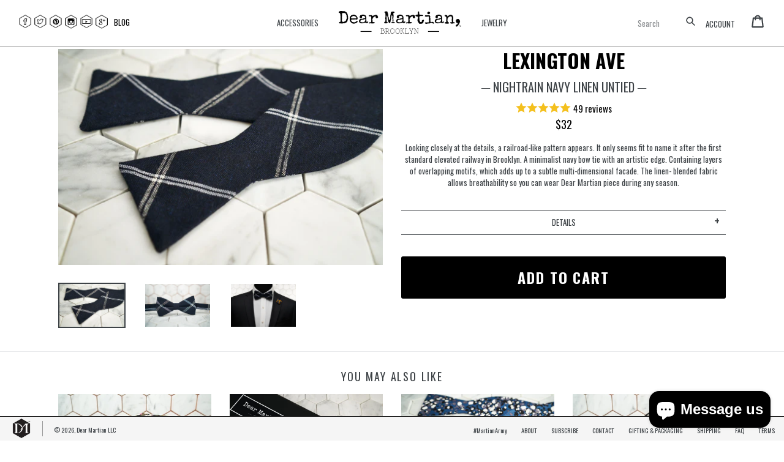

--- FILE ---
content_type: text/html; charset=utf-8
request_url: https://www.dearmartian.com/products/lexington-avenue-navy-argyle-untied-bowtie
body_size: 19969
content:
<!doctype html>
<!--[if IE 9]> <html class="ie9 no-js" lang="en"> <![endif]-->
<!--[if (gt IE 9)|!(IE)]><!--> <html class="no-js" lang="en"> <!--<![endif]-->
<head>
  <meta charset="utf-8">
  <meta http-equiv="X-UA-Compatible" content="IE=edge,chrome=1">
  <meta name="viewport" content="width=device-width,initial-scale=1">
  <meta name="theme-color" content="#000000">
  <link rel="canonical" href="https://www.dearmartian.com/products/lexington-avenue-navy-argyle-untied-bowtie">

  
    <link rel="shortcut icon" href="//www.dearmartian.com/cdn/shop/files/favi_32x32.png?v=1613707889" type="image/png">
  

  
  <title>
    Navy Argyle Untied Lexington Ave Bow Tie
    
    
    
      &ndash; Dear Martian
    
  </title>

  
    <meta name="description" content="The Nightrain midnight navy self-tie bow tie is a must have as a winter accessory. Tie this bad boy up for an evening of fun. A Brooklyn must have men&#39;s piece.">
  

  <!-- /snippets/social-meta-tags.liquid -->
<meta property="og:site_name" content="Dear Martian">
<meta property="og:url" content="https://www.dearmartian.com/products/lexington-avenue-navy-argyle-untied-bowtie">
<meta property="og:title" content="LEXINGTON AVE  / ─ NIGHTRAIN NAVY LINEN UNTIED  ─">
<meta property="og:type" content="product">
<meta property="og:description" content="The Nightrain midnight navy self-tie bow tie is a must have as a winter accessory. Tie this bad boy up for an evening of fun. A Brooklyn must have men&#39;s piece."><meta property="og:price:amount" content="32.00">
  <meta property="og:price:currency" content="USD"><meta property="og:image" content="http://www.dearmartian.com/cdn/shop/products/Navy-Linen-Bow-Tie_4ef47b54-c759-4f36-aa7e-abee8869685e_1024x1024.jpg?v=1503067770"><meta property="og:image" content="http://www.dearmartian.com/cdn/shop/products/Lexington-Ave-Navy-Bow-Tie_530c5110-9fe0-42fe-bbdc-cc9e12c56a08_1024x1024.jpg?v=1503067770"><meta property="og:image" content="http://www.dearmartian.com/cdn/shop/products/Nightrain-Navy-Bow-Tie_2407bcdb-f2c0-46c6-8431-1d69ef6d7c1a_1024x1024.jpg?v=1503067770">
<meta property="og:image:secure_url" content="https://www.dearmartian.com/cdn/shop/products/Navy-Linen-Bow-Tie_4ef47b54-c759-4f36-aa7e-abee8869685e_1024x1024.jpg?v=1503067770"><meta property="og:image:secure_url" content="https://www.dearmartian.com/cdn/shop/products/Lexington-Ave-Navy-Bow-Tie_530c5110-9fe0-42fe-bbdc-cc9e12c56a08_1024x1024.jpg?v=1503067770"><meta property="og:image:secure_url" content="https://www.dearmartian.com/cdn/shop/products/Nightrain-Navy-Bow-Tie_2407bcdb-f2c0-46c6-8431-1d69ef6d7c1a_1024x1024.jpg?v=1503067770">

<meta name="twitter:site" content="@dearmartian_">
<meta name="twitter:card" content="summary_large_image">
<meta name="twitter:title" content="LEXINGTON AVE  / ─ NIGHTRAIN NAVY LINEN UNTIED  ─">
<meta name="twitter:description" content="The Nightrain midnight navy self-tie bow tie is a must have as a winter accessory. Tie this bad boy up for an evening of fun. A Brooklyn must have men&#39;s piece.">


  <link href="//www.dearmartian.com/cdn/shop/t/48/assets/theme.scss.css?v=115486620654562089561703546953" rel="stylesheet" type="text/css" media="all" />
  <link href="//www.dearmartian.com/cdn/shop/t/48/assets/dm.scss.css?v=69356430101710989871517806875" rel="stylesheet" type="text/css" media="all" />
  

  <link href="//fonts.googleapis.com/css?family=Oswald:400,700" rel="stylesheet" type="text/css" media="all" />


  

    <link href="//fonts.googleapis.com/css?family=Oswald:400" rel="stylesheet" type="text/css" media="all" />
  



  <script>
    var theme = {
      strings: {
        addToCart: "Add to cart",
        soldOut: "Sold out",
        unavailable: "Unavailable",
        showMore: "Show More",
        showLess: "Show Less"
      },
      moneyFormat: "${{amount}}"
    }

    document.documentElement.className = document.documentElement.className.replace('no-js', 'js');
  </script>

  <!--[if (lte IE 9) ]><script src="//www.dearmartian.com/cdn/shop/t/48/assets/match-media.min.js?v=22265819453975888031511200703" type="text/javascript"></script><![endif]-->

  
  
  <!--[if (gt IE 9)|!(IE)]><!--><script src="//www.dearmartian.com/cdn/shop/t/48/assets/lazysizes.js?v=68441465964607740661511200703" async="async"></script><!--<![endif]-->
  <!--[if lte IE 9]><script src="//www.dearmartian.com/cdn/shop/t/48/assets/lazysizes.min.js?v=24"></script><![endif]-->

  <!--[if (gt IE 9)|!(IE)]><!--><script src="//www.dearmartian.com/cdn/shop/t/48/assets/vendor.js?v=136118274122071307521511200704"></script><!--<![endif]-->
  <!--[if lte IE 9]><script src="//www.dearmartian.com/cdn/shop/t/48/assets/vendor.js?v=136118274122071307521511200704"></script><![endif]-->

  <!--[if (gt IE 9)|!(IE)]><!--><script src="//www.dearmartian.com/cdn/shop/t/48/assets/theme.js?v=137717295613230491361511823566"></script><!--<![endif]-->
  <!--[if lte IE 9]><script src="//www.dearmartian.com/cdn/shop/t/48/assets/theme.js?v=137717295613230491361511823566"></script><![endif]-->

  <script>window.performance && window.performance.mark && window.performance.mark('shopify.content_for_header.start');</script><meta id="shopify-digital-wallet" name="shopify-digital-wallet" content="/13305097/digital_wallets/dialog">
<meta name="shopify-checkout-api-token" content="d47ca9f1bdecb5acac8e4bbdb0f455fe">
<meta id="in-context-paypal-metadata" data-shop-id="13305097" data-venmo-supported="true" data-environment="production" data-locale="en_US" data-paypal-v4="true" data-currency="USD">
<link rel="alternate" type="application/json+oembed" href="https://www.dearmartian.com/products/lexington-avenue-navy-argyle-untied-bowtie.oembed">
<script async="async" src="/checkouts/internal/preloads.js?locale=en-US"></script>
<link rel="preconnect" href="https://shop.app" crossorigin="anonymous">
<script async="async" src="https://shop.app/checkouts/internal/preloads.js?locale=en-US&shop_id=13305097" crossorigin="anonymous"></script>
<script id="shopify-features" type="application/json">{"accessToken":"d47ca9f1bdecb5acac8e4bbdb0f455fe","betas":["rich-media-storefront-analytics"],"domain":"www.dearmartian.com","predictiveSearch":true,"shopId":13305097,"locale":"en"}</script>
<script>var Shopify = Shopify || {};
Shopify.shop = "dapperedmen.myshopify.com";
Shopify.locale = "en";
Shopify.currency = {"active":"USD","rate":"1.0"};
Shopify.country = "US";
Shopify.theme = {"name":"Final Tweaks \/\/ Seed Nov 20","id":7992475686,"schema_name":"Debut","schema_version":"1.3.0","theme_store_id":796,"role":"main"};
Shopify.theme.handle = "null";
Shopify.theme.style = {"id":null,"handle":null};
Shopify.cdnHost = "www.dearmartian.com/cdn";
Shopify.routes = Shopify.routes || {};
Shopify.routes.root = "/";</script>
<script type="module">!function(o){(o.Shopify=o.Shopify||{}).modules=!0}(window);</script>
<script>!function(o){function n(){var o=[];function n(){o.push(Array.prototype.slice.apply(arguments))}return n.q=o,n}var t=o.Shopify=o.Shopify||{};t.loadFeatures=n(),t.autoloadFeatures=n()}(window);</script>
<script>
  window.ShopifyPay = window.ShopifyPay || {};
  window.ShopifyPay.apiHost = "shop.app\/pay";
  window.ShopifyPay.redirectState = null;
</script>
<script id="shop-js-analytics" type="application/json">{"pageType":"product"}</script>
<script defer="defer" async type="module" src="//www.dearmartian.com/cdn/shopifycloud/shop-js/modules/v2/client.init-shop-cart-sync_BT-GjEfc.en.esm.js"></script>
<script defer="defer" async type="module" src="//www.dearmartian.com/cdn/shopifycloud/shop-js/modules/v2/chunk.common_D58fp_Oc.esm.js"></script>
<script defer="defer" async type="module" src="//www.dearmartian.com/cdn/shopifycloud/shop-js/modules/v2/chunk.modal_xMitdFEc.esm.js"></script>
<script type="module">
  await import("//www.dearmartian.com/cdn/shopifycloud/shop-js/modules/v2/client.init-shop-cart-sync_BT-GjEfc.en.esm.js");
await import("//www.dearmartian.com/cdn/shopifycloud/shop-js/modules/v2/chunk.common_D58fp_Oc.esm.js");
await import("//www.dearmartian.com/cdn/shopifycloud/shop-js/modules/v2/chunk.modal_xMitdFEc.esm.js");

  window.Shopify.SignInWithShop?.initShopCartSync?.({"fedCMEnabled":true,"windoidEnabled":true});

</script>
<script>
  window.Shopify = window.Shopify || {};
  if (!window.Shopify.featureAssets) window.Shopify.featureAssets = {};
  window.Shopify.featureAssets['shop-js'] = {"shop-cart-sync":["modules/v2/client.shop-cart-sync_DZOKe7Ll.en.esm.js","modules/v2/chunk.common_D58fp_Oc.esm.js","modules/v2/chunk.modal_xMitdFEc.esm.js"],"init-fed-cm":["modules/v2/client.init-fed-cm_B6oLuCjv.en.esm.js","modules/v2/chunk.common_D58fp_Oc.esm.js","modules/v2/chunk.modal_xMitdFEc.esm.js"],"shop-cash-offers":["modules/v2/client.shop-cash-offers_D2sdYoxE.en.esm.js","modules/v2/chunk.common_D58fp_Oc.esm.js","modules/v2/chunk.modal_xMitdFEc.esm.js"],"shop-login-button":["modules/v2/client.shop-login-button_QeVjl5Y3.en.esm.js","modules/v2/chunk.common_D58fp_Oc.esm.js","modules/v2/chunk.modal_xMitdFEc.esm.js"],"pay-button":["modules/v2/client.pay-button_DXTOsIq6.en.esm.js","modules/v2/chunk.common_D58fp_Oc.esm.js","modules/v2/chunk.modal_xMitdFEc.esm.js"],"shop-button":["modules/v2/client.shop-button_DQZHx9pm.en.esm.js","modules/v2/chunk.common_D58fp_Oc.esm.js","modules/v2/chunk.modal_xMitdFEc.esm.js"],"avatar":["modules/v2/client.avatar_BTnouDA3.en.esm.js"],"init-windoid":["modules/v2/client.init-windoid_CR1B-cfM.en.esm.js","modules/v2/chunk.common_D58fp_Oc.esm.js","modules/v2/chunk.modal_xMitdFEc.esm.js"],"init-shop-for-new-customer-accounts":["modules/v2/client.init-shop-for-new-customer-accounts_C_vY_xzh.en.esm.js","modules/v2/client.shop-login-button_QeVjl5Y3.en.esm.js","modules/v2/chunk.common_D58fp_Oc.esm.js","modules/v2/chunk.modal_xMitdFEc.esm.js"],"init-shop-email-lookup-coordinator":["modules/v2/client.init-shop-email-lookup-coordinator_BI7n9ZSv.en.esm.js","modules/v2/chunk.common_D58fp_Oc.esm.js","modules/v2/chunk.modal_xMitdFEc.esm.js"],"init-shop-cart-sync":["modules/v2/client.init-shop-cart-sync_BT-GjEfc.en.esm.js","modules/v2/chunk.common_D58fp_Oc.esm.js","modules/v2/chunk.modal_xMitdFEc.esm.js"],"shop-toast-manager":["modules/v2/client.shop-toast-manager_DiYdP3xc.en.esm.js","modules/v2/chunk.common_D58fp_Oc.esm.js","modules/v2/chunk.modal_xMitdFEc.esm.js"],"init-customer-accounts":["modules/v2/client.init-customer-accounts_D9ZNqS-Q.en.esm.js","modules/v2/client.shop-login-button_QeVjl5Y3.en.esm.js","modules/v2/chunk.common_D58fp_Oc.esm.js","modules/v2/chunk.modal_xMitdFEc.esm.js"],"init-customer-accounts-sign-up":["modules/v2/client.init-customer-accounts-sign-up_iGw4briv.en.esm.js","modules/v2/client.shop-login-button_QeVjl5Y3.en.esm.js","modules/v2/chunk.common_D58fp_Oc.esm.js","modules/v2/chunk.modal_xMitdFEc.esm.js"],"shop-follow-button":["modules/v2/client.shop-follow-button_CqMgW2wH.en.esm.js","modules/v2/chunk.common_D58fp_Oc.esm.js","modules/v2/chunk.modal_xMitdFEc.esm.js"],"checkout-modal":["modules/v2/client.checkout-modal_xHeaAweL.en.esm.js","modules/v2/chunk.common_D58fp_Oc.esm.js","modules/v2/chunk.modal_xMitdFEc.esm.js"],"shop-login":["modules/v2/client.shop-login_D91U-Q7h.en.esm.js","modules/v2/chunk.common_D58fp_Oc.esm.js","modules/v2/chunk.modal_xMitdFEc.esm.js"],"lead-capture":["modules/v2/client.lead-capture_BJmE1dJe.en.esm.js","modules/v2/chunk.common_D58fp_Oc.esm.js","modules/v2/chunk.modal_xMitdFEc.esm.js"],"payment-terms":["modules/v2/client.payment-terms_Ci9AEqFq.en.esm.js","modules/v2/chunk.common_D58fp_Oc.esm.js","modules/v2/chunk.modal_xMitdFEc.esm.js"]};
</script>
<script id="__st">var __st={"a":13305097,"offset":-28800,"reqid":"ada54c2f-746b-4cda-989f-a48b9fe3b390-1769101067","pageurl":"www.dearmartian.com\/products\/lexington-avenue-navy-argyle-untied-bowtie","u":"453a7d5dcaf7","p":"product","rtyp":"product","rid":11447539860};</script>
<script>window.ShopifyPaypalV4VisibilityTracking = true;</script>
<script id="captcha-bootstrap">!function(){'use strict';const t='contact',e='account',n='new_comment',o=[[t,t],['blogs',n],['comments',n],[t,'customer']],c=[[e,'customer_login'],[e,'guest_login'],[e,'recover_customer_password'],[e,'create_customer']],r=t=>t.map((([t,e])=>`form[action*='/${t}']:not([data-nocaptcha='true']) input[name='form_type'][value='${e}']`)).join(','),a=t=>()=>t?[...document.querySelectorAll(t)].map((t=>t.form)):[];function s(){const t=[...o],e=r(t);return a(e)}const i='password',u='form_key',d=['recaptcha-v3-token','g-recaptcha-response','h-captcha-response',i],f=()=>{try{return window.sessionStorage}catch{return}},m='__shopify_v',_=t=>t.elements[u];function p(t,e,n=!1){try{const o=window.sessionStorage,c=JSON.parse(o.getItem(e)),{data:r}=function(t){const{data:e,action:n}=t;return t[m]||n?{data:e,action:n}:{data:t,action:n}}(c);for(const[e,n]of Object.entries(r))t.elements[e]&&(t.elements[e].value=n);n&&o.removeItem(e)}catch(o){console.error('form repopulation failed',{error:o})}}const l='form_type',E='cptcha';function T(t){t.dataset[E]=!0}const w=window,h=w.document,L='Shopify',v='ce_forms',y='captcha';let A=!1;((t,e)=>{const n=(g='f06e6c50-85a8-45c8-87d0-21a2b65856fe',I='https://cdn.shopify.com/shopifycloud/storefront-forms-hcaptcha/ce_storefront_forms_captcha_hcaptcha.v1.5.2.iife.js',D={infoText:'Protected by hCaptcha',privacyText:'Privacy',termsText:'Terms'},(t,e,n)=>{const o=w[L][v],c=o.bindForm;if(c)return c(t,g,e,D).then(n);var r;o.q.push([[t,g,e,D],n]),r=I,A||(h.body.append(Object.assign(h.createElement('script'),{id:'captcha-provider',async:!0,src:r})),A=!0)});var g,I,D;w[L]=w[L]||{},w[L][v]=w[L][v]||{},w[L][v].q=[],w[L][y]=w[L][y]||{},w[L][y].protect=function(t,e){n(t,void 0,e),T(t)},Object.freeze(w[L][y]),function(t,e,n,w,h,L){const[v,y,A,g]=function(t,e,n){const i=e?o:[],u=t?c:[],d=[...i,...u],f=r(d),m=r(i),_=r(d.filter((([t,e])=>n.includes(e))));return[a(f),a(m),a(_),s()]}(w,h,L),I=t=>{const e=t.target;return e instanceof HTMLFormElement?e:e&&e.form},D=t=>v().includes(t);t.addEventListener('submit',(t=>{const e=I(t);if(!e)return;const n=D(e)&&!e.dataset.hcaptchaBound&&!e.dataset.recaptchaBound,o=_(e),c=g().includes(e)&&(!o||!o.value);(n||c)&&t.preventDefault(),c&&!n&&(function(t){try{if(!f())return;!function(t){const e=f();if(!e)return;const n=_(t);if(!n)return;const o=n.value;o&&e.removeItem(o)}(t);const e=Array.from(Array(32),(()=>Math.random().toString(36)[2])).join('');!function(t,e){_(t)||t.append(Object.assign(document.createElement('input'),{type:'hidden',name:u})),t.elements[u].value=e}(t,e),function(t,e){const n=f();if(!n)return;const o=[...t.querySelectorAll(`input[type='${i}']`)].map((({name:t})=>t)),c=[...d,...o],r={};for(const[a,s]of new FormData(t).entries())c.includes(a)||(r[a]=s);n.setItem(e,JSON.stringify({[m]:1,action:t.action,data:r}))}(t,e)}catch(e){console.error('failed to persist form',e)}}(e),e.submit())}));const S=(t,e)=>{t&&!t.dataset[E]&&(n(t,e.some((e=>e===t))),T(t))};for(const o of['focusin','change'])t.addEventListener(o,(t=>{const e=I(t);D(e)&&S(e,y())}));const B=e.get('form_key'),M=e.get(l),P=B&&M;t.addEventListener('DOMContentLoaded',(()=>{const t=y();if(P)for(const e of t)e.elements[l].value===M&&p(e,B);[...new Set([...A(),...v().filter((t=>'true'===t.dataset.shopifyCaptcha))])].forEach((e=>S(e,t)))}))}(h,new URLSearchParams(w.location.search),n,t,e,['guest_login'])})(!0,!0)}();</script>
<script integrity="sha256-4kQ18oKyAcykRKYeNunJcIwy7WH5gtpwJnB7kiuLZ1E=" data-source-attribution="shopify.loadfeatures" defer="defer" src="//www.dearmartian.com/cdn/shopifycloud/storefront/assets/storefront/load_feature-a0a9edcb.js" crossorigin="anonymous"></script>
<script crossorigin="anonymous" defer="defer" src="//www.dearmartian.com/cdn/shopifycloud/storefront/assets/shopify_pay/storefront-65b4c6d7.js?v=20250812"></script>
<script data-source-attribution="shopify.dynamic_checkout.dynamic.init">var Shopify=Shopify||{};Shopify.PaymentButton=Shopify.PaymentButton||{isStorefrontPortableWallets:!0,init:function(){window.Shopify.PaymentButton.init=function(){};var t=document.createElement("script");t.src="https://www.dearmartian.com/cdn/shopifycloud/portable-wallets/latest/portable-wallets.en.js",t.type="module",document.head.appendChild(t)}};
</script>
<script data-source-attribution="shopify.dynamic_checkout.buyer_consent">
  function portableWalletsHideBuyerConsent(e){var t=document.getElementById("shopify-buyer-consent"),n=document.getElementById("shopify-subscription-policy-button");t&&n&&(t.classList.add("hidden"),t.setAttribute("aria-hidden","true"),n.removeEventListener("click",e))}function portableWalletsShowBuyerConsent(e){var t=document.getElementById("shopify-buyer-consent"),n=document.getElementById("shopify-subscription-policy-button");t&&n&&(t.classList.remove("hidden"),t.removeAttribute("aria-hidden"),n.addEventListener("click",e))}window.Shopify?.PaymentButton&&(window.Shopify.PaymentButton.hideBuyerConsent=portableWalletsHideBuyerConsent,window.Shopify.PaymentButton.showBuyerConsent=portableWalletsShowBuyerConsent);
</script>
<script data-source-attribution="shopify.dynamic_checkout.cart.bootstrap">document.addEventListener("DOMContentLoaded",(function(){function t(){return document.querySelector("shopify-accelerated-checkout-cart, shopify-accelerated-checkout")}if(t())Shopify.PaymentButton.init();else{new MutationObserver((function(e,n){t()&&(Shopify.PaymentButton.init(),n.disconnect())})).observe(document.body,{childList:!0,subtree:!0})}}));
</script>
<link id="shopify-accelerated-checkout-styles" rel="stylesheet" media="screen" href="https://www.dearmartian.com/cdn/shopifycloud/portable-wallets/latest/accelerated-checkout-backwards-compat.css" crossorigin="anonymous">
<style id="shopify-accelerated-checkout-cart">
        #shopify-buyer-consent {
  margin-top: 1em;
  display: inline-block;
  width: 100%;
}

#shopify-buyer-consent.hidden {
  display: none;
}

#shopify-subscription-policy-button {
  background: none;
  border: none;
  padding: 0;
  text-decoration: underline;
  font-size: inherit;
  cursor: pointer;
}

#shopify-subscription-policy-button::before {
  box-shadow: none;
}

      </style>

<script>window.performance && window.performance.mark && window.performance.mark('shopify.content_for_header.end');</script>
  <meta name="google-site-verification" content="RoesnijrrLyTLxNkohDZCUVudyC9FspzgVhdsdwLFsU" />
<!-- BEGIN app block: shopify://apps/wisereviews-reviews-importer/blocks/wise-reviews/9ef986f0-166f-4cdf-8a67-c9585e8df5a9 -->
<script>
  window.wiseReviewsWidgetSettings = {"theme":"light","lazy_load":false,"star_color":"#f4c01e","star_rating":{"mobile_format":"abbreviation","desktop_format":"reviews_count","container_class":"","hide_if_no_review":false},"reviews_text":"reviews","primary_color":"slate","verified_text":"Verified","read_less_text":"Read less","read_more_text":"Read more","product_reviews":{"layout":"grid","star_text":"star","name_label":"Name*","card_border":"solid","email_label":"Email*","hide_sort_by":false,"rating_label":"Rating*","sort_by_label":"Sort by","container_class":"","default_sort_by":"RECOMMENDED","name_placeholder":"Enter your name","email_placeholder":"Enter your email address","hide_review_media":false,"review_body_label":"Review Body*","helpful_count_text":"[helpful_count] people found this helpful","hide_reviews_count":false,"review_title_label":"Review Title","helpful_button_text":"Helpful","reviewer_photo_label":"Reviewer Photo (Optional)","star_rating_position":"top_of_review_card","shop_reviews_tab_text":"Shop reviews","show_more_button_text":"Show More","thank_you_banner_text":"Thank you! Your review has been submitted.","review_body_placeholder":"Write your comment...","product_reviews_tab_text":"Product reviews","review_title_placeholder":"Title of your review","sort_by_recommended_text":"Recommended","upload_media_button_text":"Upload Media","sort_by_latest_first_text":"Latest first","sort_by_most_helpful_text":"Most helpful","sort_by_oldest_first_text":"Oldest first","submit_review_button_text":"Submit Review","reviewer_photo_button_text":"Upload Photo","sort_by_lowest_rating_text":"Lowest rating","write_a_review_button_text":"WRITE A REVIEW","sort_by_highest_rating_text":"Highest rating","hide_review_media_beside_cta":false,"indicates_required_field_text":"*indicates required field","number_of_reviews_per_page_mobile":"5","number_of_reviews_per_page_desktop":"16"},"featured_reviews":{"auto_play":false,"touch_move":false,"card_border":"solid","container_class":"","show_review_media":true,"show_product_name_if_available":false},"show_review_date":true,"show_review_title":false,"hide_reviewer_photo":false,"no_reviews_available_text":"No reviews available"};
  window.appEmbedEnabled = true;
  window.wiseReviewsLastUpdated = "2025-12-09 13:55:50";
</script>


<!-- END app block --><script src="https://cdn.shopify.com/extensions/019ba36a-dbea-7190-a3e7-658a1266a630/my-app-39/assets/extension.js" type="text/javascript" defer="defer"></script>
<link href="https://cdn.shopify.com/extensions/019ba36a-dbea-7190-a3e7-658a1266a630/my-app-39/assets/extension-style.css" rel="stylesheet" type="text/css" media="all">
<script src="https://cdn.shopify.com/extensions/e8878072-2f6b-4e89-8082-94b04320908d/inbox-1254/assets/inbox-chat-loader.js" type="text/javascript" defer="defer"></script>
<link href="https://monorail-edge.shopifysvc.com" rel="dns-prefetch">
<script>(function(){if ("sendBeacon" in navigator && "performance" in window) {try {var session_token_from_headers = performance.getEntriesByType('navigation')[0].serverTiming.find(x => x.name == '_s').description;} catch {var session_token_from_headers = undefined;}var session_cookie_matches = document.cookie.match(/_shopify_s=([^;]*)/);var session_token_from_cookie = session_cookie_matches && session_cookie_matches.length === 2 ? session_cookie_matches[1] : "";var session_token = session_token_from_headers || session_token_from_cookie || "";function handle_abandonment_event(e) {var entries = performance.getEntries().filter(function(entry) {return /monorail-edge.shopifysvc.com/.test(entry.name);});if (!window.abandonment_tracked && entries.length === 0) {window.abandonment_tracked = true;var currentMs = Date.now();var navigation_start = performance.timing.navigationStart;var payload = {shop_id: 13305097,url: window.location.href,navigation_start,duration: currentMs - navigation_start,session_token,page_type: "product"};window.navigator.sendBeacon("https://monorail-edge.shopifysvc.com/v1/produce", JSON.stringify({schema_id: "online_store_buyer_site_abandonment/1.1",payload: payload,metadata: {event_created_at_ms: currentMs,event_sent_at_ms: currentMs}}));}}window.addEventListener('pagehide', handle_abandonment_event);}}());</script>
<script id="web-pixels-manager-setup">(function e(e,d,r,n,o){if(void 0===o&&(o={}),!Boolean(null===(a=null===(i=window.Shopify)||void 0===i?void 0:i.analytics)||void 0===a?void 0:a.replayQueue)){var i,a;window.Shopify=window.Shopify||{};var t=window.Shopify;t.analytics=t.analytics||{};var s=t.analytics;s.replayQueue=[],s.publish=function(e,d,r){return s.replayQueue.push([e,d,r]),!0};try{self.performance.mark("wpm:start")}catch(e){}var l=function(){var e={modern:/Edge?\/(1{2}[4-9]|1[2-9]\d|[2-9]\d{2}|\d{4,})\.\d+(\.\d+|)|Firefox\/(1{2}[4-9]|1[2-9]\d|[2-9]\d{2}|\d{4,})\.\d+(\.\d+|)|Chrom(ium|e)\/(9{2}|\d{3,})\.\d+(\.\d+|)|(Maci|X1{2}).+ Version\/(15\.\d+|(1[6-9]|[2-9]\d|\d{3,})\.\d+)([,.]\d+|)( \(\w+\)|)( Mobile\/\w+|) Safari\/|Chrome.+OPR\/(9{2}|\d{3,})\.\d+\.\d+|(CPU[ +]OS|iPhone[ +]OS|CPU[ +]iPhone|CPU IPhone OS|CPU iPad OS)[ +]+(15[._]\d+|(1[6-9]|[2-9]\d|\d{3,})[._]\d+)([._]\d+|)|Android:?[ /-](13[3-9]|1[4-9]\d|[2-9]\d{2}|\d{4,})(\.\d+|)(\.\d+|)|Android.+Firefox\/(13[5-9]|1[4-9]\d|[2-9]\d{2}|\d{4,})\.\d+(\.\d+|)|Android.+Chrom(ium|e)\/(13[3-9]|1[4-9]\d|[2-9]\d{2}|\d{4,})\.\d+(\.\d+|)|SamsungBrowser\/([2-9]\d|\d{3,})\.\d+/,legacy:/Edge?\/(1[6-9]|[2-9]\d|\d{3,})\.\d+(\.\d+|)|Firefox\/(5[4-9]|[6-9]\d|\d{3,})\.\d+(\.\d+|)|Chrom(ium|e)\/(5[1-9]|[6-9]\d|\d{3,})\.\d+(\.\d+|)([\d.]+$|.*Safari\/(?![\d.]+ Edge\/[\d.]+$))|(Maci|X1{2}).+ Version\/(10\.\d+|(1[1-9]|[2-9]\d|\d{3,})\.\d+)([,.]\d+|)( \(\w+\)|)( Mobile\/\w+|) Safari\/|Chrome.+OPR\/(3[89]|[4-9]\d|\d{3,})\.\d+\.\d+|(CPU[ +]OS|iPhone[ +]OS|CPU[ +]iPhone|CPU IPhone OS|CPU iPad OS)[ +]+(10[._]\d+|(1[1-9]|[2-9]\d|\d{3,})[._]\d+)([._]\d+|)|Android:?[ /-](13[3-9]|1[4-9]\d|[2-9]\d{2}|\d{4,})(\.\d+|)(\.\d+|)|Mobile Safari.+OPR\/([89]\d|\d{3,})\.\d+\.\d+|Android.+Firefox\/(13[5-9]|1[4-9]\d|[2-9]\d{2}|\d{4,})\.\d+(\.\d+|)|Android.+Chrom(ium|e)\/(13[3-9]|1[4-9]\d|[2-9]\d{2}|\d{4,})\.\d+(\.\d+|)|Android.+(UC? ?Browser|UCWEB|U3)[ /]?(15\.([5-9]|\d{2,})|(1[6-9]|[2-9]\d|\d{3,})\.\d+)\.\d+|SamsungBrowser\/(5\.\d+|([6-9]|\d{2,})\.\d+)|Android.+MQ{2}Browser\/(14(\.(9|\d{2,})|)|(1[5-9]|[2-9]\d|\d{3,})(\.\d+|))(\.\d+|)|K[Aa][Ii]OS\/(3\.\d+|([4-9]|\d{2,})\.\d+)(\.\d+|)/},d=e.modern,r=e.legacy,n=navigator.userAgent;return n.match(d)?"modern":n.match(r)?"legacy":"unknown"}(),u="modern"===l?"modern":"legacy",c=(null!=n?n:{modern:"",legacy:""})[u],f=function(e){return[e.baseUrl,"/wpm","/b",e.hashVersion,"modern"===e.buildTarget?"m":"l",".js"].join("")}({baseUrl:d,hashVersion:r,buildTarget:u}),m=function(e){var d=e.version,r=e.bundleTarget,n=e.surface,o=e.pageUrl,i=e.monorailEndpoint;return{emit:function(e){var a=e.status,t=e.errorMsg,s=(new Date).getTime(),l=JSON.stringify({metadata:{event_sent_at_ms:s},events:[{schema_id:"web_pixels_manager_load/3.1",payload:{version:d,bundle_target:r,page_url:o,status:a,surface:n,error_msg:t},metadata:{event_created_at_ms:s}}]});if(!i)return console&&console.warn&&console.warn("[Web Pixels Manager] No Monorail endpoint provided, skipping logging."),!1;try{return self.navigator.sendBeacon.bind(self.navigator)(i,l)}catch(e){}var u=new XMLHttpRequest;try{return u.open("POST",i,!0),u.setRequestHeader("Content-Type","text/plain"),u.send(l),!0}catch(e){return console&&console.warn&&console.warn("[Web Pixels Manager] Got an unhandled error while logging to Monorail."),!1}}}}({version:r,bundleTarget:l,surface:e.surface,pageUrl:self.location.href,monorailEndpoint:e.monorailEndpoint});try{o.browserTarget=l,function(e){var d=e.src,r=e.async,n=void 0===r||r,o=e.onload,i=e.onerror,a=e.sri,t=e.scriptDataAttributes,s=void 0===t?{}:t,l=document.createElement("script"),u=document.querySelector("head"),c=document.querySelector("body");if(l.async=n,l.src=d,a&&(l.integrity=a,l.crossOrigin="anonymous"),s)for(var f in s)if(Object.prototype.hasOwnProperty.call(s,f))try{l.dataset[f]=s[f]}catch(e){}if(o&&l.addEventListener("load",o),i&&l.addEventListener("error",i),u)u.appendChild(l);else{if(!c)throw new Error("Did not find a head or body element to append the script");c.appendChild(l)}}({src:f,async:!0,onload:function(){if(!function(){var e,d;return Boolean(null===(d=null===(e=window.Shopify)||void 0===e?void 0:e.analytics)||void 0===d?void 0:d.initialized)}()){var d=window.webPixelsManager.init(e)||void 0;if(d){var r=window.Shopify.analytics;r.replayQueue.forEach((function(e){var r=e[0],n=e[1],o=e[2];d.publishCustomEvent(r,n,o)})),r.replayQueue=[],r.publish=d.publishCustomEvent,r.visitor=d.visitor,r.initialized=!0}}},onerror:function(){return m.emit({status:"failed",errorMsg:"".concat(f," has failed to load")})},sri:function(e){var d=/^sha384-[A-Za-z0-9+/=]+$/;return"string"==typeof e&&d.test(e)}(c)?c:"",scriptDataAttributes:o}),m.emit({status:"loading"})}catch(e){m.emit({status:"failed",errorMsg:(null==e?void 0:e.message)||"Unknown error"})}}})({shopId: 13305097,storefrontBaseUrl: "https://www.dearmartian.com",extensionsBaseUrl: "https://extensions.shopifycdn.com/cdn/shopifycloud/web-pixels-manager",monorailEndpoint: "https://monorail-edge.shopifysvc.com/unstable/produce_batch",surface: "storefront-renderer",enabledBetaFlags: ["2dca8a86"],webPixelsConfigList: [{"id":"30507072","eventPayloadVersion":"v1","runtimeContext":"LAX","scriptVersion":"1","type":"CUSTOM","privacyPurposes":["MARKETING"],"name":"Meta pixel (migrated)"},{"id":"39321664","eventPayloadVersion":"v1","runtimeContext":"LAX","scriptVersion":"1","type":"CUSTOM","privacyPurposes":["ANALYTICS"],"name":"Google Analytics tag (migrated)"},{"id":"shopify-app-pixel","configuration":"{}","eventPayloadVersion":"v1","runtimeContext":"STRICT","scriptVersion":"0450","apiClientId":"shopify-pixel","type":"APP","privacyPurposes":["ANALYTICS","MARKETING"]},{"id":"shopify-custom-pixel","eventPayloadVersion":"v1","runtimeContext":"LAX","scriptVersion":"0450","apiClientId":"shopify-pixel","type":"CUSTOM","privacyPurposes":["ANALYTICS","MARKETING"]}],isMerchantRequest: false,initData: {"shop":{"name":"Dear Martian","paymentSettings":{"currencyCode":"USD"},"myshopifyDomain":"dapperedmen.myshopify.com","countryCode":"US","storefrontUrl":"https:\/\/www.dearmartian.com"},"customer":null,"cart":null,"checkout":null,"productVariants":[{"price":{"amount":32.0,"currencyCode":"USD"},"product":{"title":"LEXINGTON AVE  \/ ─ NIGHTRAIN NAVY LINEN UNTIED  ─","vendor":"Dear Martian,","id":"11447539860","untranslatedTitle":"LEXINGTON AVE  \/ ─ NIGHTRAIN NAVY LINEN UNTIED  ─","url":"\/products\/lexington-avenue-navy-argyle-untied-bowtie","type":"Bow Ties"},"id":"5889818624038","image":{"src":"\/\/www.dearmartian.com\/cdn\/shop\/products\/Navy-Linen-Bow-Tie_4ef47b54-c759-4f36-aa7e-abee8869685e.jpg?v=1503067770"},"sku":"BTU-13","title":"Default Title","untranslatedTitle":"Default Title"}],"purchasingCompany":null},},"https://www.dearmartian.com/cdn","fcfee988w5aeb613cpc8e4bc33m6693e112",{"modern":"","legacy":""},{"shopId":"13305097","storefrontBaseUrl":"https:\/\/www.dearmartian.com","extensionBaseUrl":"https:\/\/extensions.shopifycdn.com\/cdn\/shopifycloud\/web-pixels-manager","surface":"storefront-renderer","enabledBetaFlags":"[\"2dca8a86\"]","isMerchantRequest":"false","hashVersion":"fcfee988w5aeb613cpc8e4bc33m6693e112","publish":"custom","events":"[[\"page_viewed\",{}],[\"product_viewed\",{\"productVariant\":{\"price\":{\"amount\":32.0,\"currencyCode\":\"USD\"},\"product\":{\"title\":\"LEXINGTON AVE  \/ ─ NIGHTRAIN NAVY LINEN UNTIED  ─\",\"vendor\":\"Dear Martian,\",\"id\":\"11447539860\",\"untranslatedTitle\":\"LEXINGTON AVE  \/ ─ NIGHTRAIN NAVY LINEN UNTIED  ─\",\"url\":\"\/products\/lexington-avenue-navy-argyle-untied-bowtie\",\"type\":\"Bow Ties\"},\"id\":\"5889818624038\",\"image\":{\"src\":\"\/\/www.dearmartian.com\/cdn\/shop\/products\/Navy-Linen-Bow-Tie_4ef47b54-c759-4f36-aa7e-abee8869685e.jpg?v=1503067770\"},\"sku\":\"BTU-13\",\"title\":\"Default Title\",\"untranslatedTitle\":\"Default Title\"}}]]"});</script><script>
  window.ShopifyAnalytics = window.ShopifyAnalytics || {};
  window.ShopifyAnalytics.meta = window.ShopifyAnalytics.meta || {};
  window.ShopifyAnalytics.meta.currency = 'USD';
  var meta = {"product":{"id":11447539860,"gid":"gid:\/\/shopify\/Product\/11447539860","vendor":"Dear Martian,","type":"Bow Ties","handle":"lexington-avenue-navy-argyle-untied-bowtie","variants":[{"id":5889818624038,"price":3200,"name":"LEXINGTON AVE  \/ ─ NIGHTRAIN NAVY LINEN UNTIED  ─","public_title":null,"sku":"BTU-13"}],"remote":false},"page":{"pageType":"product","resourceType":"product","resourceId":11447539860,"requestId":"ada54c2f-746b-4cda-989f-a48b9fe3b390-1769101067"}};
  for (var attr in meta) {
    window.ShopifyAnalytics.meta[attr] = meta[attr];
  }
</script>
<script class="analytics">
  (function () {
    var customDocumentWrite = function(content) {
      var jquery = null;

      if (window.jQuery) {
        jquery = window.jQuery;
      } else if (window.Checkout && window.Checkout.$) {
        jquery = window.Checkout.$;
      }

      if (jquery) {
        jquery('body').append(content);
      }
    };

    var hasLoggedConversion = function(token) {
      if (token) {
        return document.cookie.indexOf('loggedConversion=' + token) !== -1;
      }
      return false;
    }

    var setCookieIfConversion = function(token) {
      if (token) {
        var twoMonthsFromNow = new Date(Date.now());
        twoMonthsFromNow.setMonth(twoMonthsFromNow.getMonth() + 2);

        document.cookie = 'loggedConversion=' + token + '; expires=' + twoMonthsFromNow;
      }
    }

    var trekkie = window.ShopifyAnalytics.lib = window.trekkie = window.trekkie || [];
    if (trekkie.integrations) {
      return;
    }
    trekkie.methods = [
      'identify',
      'page',
      'ready',
      'track',
      'trackForm',
      'trackLink'
    ];
    trekkie.factory = function(method) {
      return function() {
        var args = Array.prototype.slice.call(arguments);
        args.unshift(method);
        trekkie.push(args);
        return trekkie;
      };
    };
    for (var i = 0; i < trekkie.methods.length; i++) {
      var key = trekkie.methods[i];
      trekkie[key] = trekkie.factory(key);
    }
    trekkie.load = function(config) {
      trekkie.config = config || {};
      trekkie.config.initialDocumentCookie = document.cookie;
      var first = document.getElementsByTagName('script')[0];
      var script = document.createElement('script');
      script.type = 'text/javascript';
      script.onerror = function(e) {
        var scriptFallback = document.createElement('script');
        scriptFallback.type = 'text/javascript';
        scriptFallback.onerror = function(error) {
                var Monorail = {
      produce: function produce(monorailDomain, schemaId, payload) {
        var currentMs = new Date().getTime();
        var event = {
          schema_id: schemaId,
          payload: payload,
          metadata: {
            event_created_at_ms: currentMs,
            event_sent_at_ms: currentMs
          }
        };
        return Monorail.sendRequest("https://" + monorailDomain + "/v1/produce", JSON.stringify(event));
      },
      sendRequest: function sendRequest(endpointUrl, payload) {
        // Try the sendBeacon API
        if (window && window.navigator && typeof window.navigator.sendBeacon === 'function' && typeof window.Blob === 'function' && !Monorail.isIos12()) {
          var blobData = new window.Blob([payload], {
            type: 'text/plain'
          });

          if (window.navigator.sendBeacon(endpointUrl, blobData)) {
            return true;
          } // sendBeacon was not successful

        } // XHR beacon

        var xhr = new XMLHttpRequest();

        try {
          xhr.open('POST', endpointUrl);
          xhr.setRequestHeader('Content-Type', 'text/plain');
          xhr.send(payload);
        } catch (e) {
          console.log(e);
        }

        return false;
      },
      isIos12: function isIos12() {
        return window.navigator.userAgent.lastIndexOf('iPhone; CPU iPhone OS 12_') !== -1 || window.navigator.userAgent.lastIndexOf('iPad; CPU OS 12_') !== -1;
      }
    };
    Monorail.produce('monorail-edge.shopifysvc.com',
      'trekkie_storefront_load_errors/1.1',
      {shop_id: 13305097,
      theme_id: 7992475686,
      app_name: "storefront",
      context_url: window.location.href,
      source_url: "//www.dearmartian.com/cdn/s/trekkie.storefront.1bbfab421998800ff09850b62e84b8915387986d.min.js"});

        };
        scriptFallback.async = true;
        scriptFallback.src = '//www.dearmartian.com/cdn/s/trekkie.storefront.1bbfab421998800ff09850b62e84b8915387986d.min.js';
        first.parentNode.insertBefore(scriptFallback, first);
      };
      script.async = true;
      script.src = '//www.dearmartian.com/cdn/s/trekkie.storefront.1bbfab421998800ff09850b62e84b8915387986d.min.js';
      first.parentNode.insertBefore(script, first);
    };
    trekkie.load(
      {"Trekkie":{"appName":"storefront","development":false,"defaultAttributes":{"shopId":13305097,"isMerchantRequest":null,"themeId":7992475686,"themeCityHash":"17081117328949483439","contentLanguage":"en","currency":"USD","eventMetadataId":"47602a54-9e79-45f4-8d3e-5b999fe7d9e4"},"isServerSideCookieWritingEnabled":true,"monorailRegion":"shop_domain","enabledBetaFlags":["65f19447"]},"Session Attribution":{},"S2S":{"facebookCapiEnabled":false,"source":"trekkie-storefront-renderer","apiClientId":580111}}
    );

    var loaded = false;
    trekkie.ready(function() {
      if (loaded) return;
      loaded = true;

      window.ShopifyAnalytics.lib = window.trekkie;

      var originalDocumentWrite = document.write;
      document.write = customDocumentWrite;
      try { window.ShopifyAnalytics.merchantGoogleAnalytics.call(this); } catch(error) {};
      document.write = originalDocumentWrite;

      window.ShopifyAnalytics.lib.page(null,{"pageType":"product","resourceType":"product","resourceId":11447539860,"requestId":"ada54c2f-746b-4cda-989f-a48b9fe3b390-1769101067","shopifyEmitted":true});

      var match = window.location.pathname.match(/checkouts\/(.+)\/(thank_you|post_purchase)/)
      var token = match? match[1]: undefined;
      if (!hasLoggedConversion(token)) {
        setCookieIfConversion(token);
        window.ShopifyAnalytics.lib.track("Viewed Product",{"currency":"USD","variantId":5889818624038,"productId":11447539860,"productGid":"gid:\/\/shopify\/Product\/11447539860","name":"LEXINGTON AVE  \/ ─ NIGHTRAIN NAVY LINEN UNTIED  ─","price":"32.00","sku":"BTU-13","brand":"Dear Martian,","variant":null,"category":"Bow Ties","nonInteraction":true,"remote":false},undefined,undefined,{"shopifyEmitted":true});
      window.ShopifyAnalytics.lib.track("monorail:\/\/trekkie_storefront_viewed_product\/1.1",{"currency":"USD","variantId":5889818624038,"productId":11447539860,"productGid":"gid:\/\/shopify\/Product\/11447539860","name":"LEXINGTON AVE  \/ ─ NIGHTRAIN NAVY LINEN UNTIED  ─","price":"32.00","sku":"BTU-13","brand":"Dear Martian,","variant":null,"category":"Bow Ties","nonInteraction":true,"remote":false,"referer":"https:\/\/www.dearmartian.com\/products\/lexington-avenue-navy-argyle-untied-bowtie"});
      }
    });


        var eventsListenerScript = document.createElement('script');
        eventsListenerScript.async = true;
        eventsListenerScript.src = "//www.dearmartian.com/cdn/shopifycloud/storefront/assets/shop_events_listener-3da45d37.js";
        document.getElementsByTagName('head')[0].appendChild(eventsListenerScript);

})();</script>
  <script>
  if (!window.ga || (window.ga && typeof window.ga !== 'function')) {
    window.ga = function ga() {
      (window.ga.q = window.ga.q || []).push(arguments);
      if (window.Shopify && window.Shopify.analytics && typeof window.Shopify.analytics.publish === 'function') {
        window.Shopify.analytics.publish("ga_stub_called", {}, {sendTo: "google_osp_migration"});
      }
      console.error("Shopify's Google Analytics stub called with:", Array.from(arguments), "\nSee https://help.shopify.com/manual/promoting-marketing/pixels/pixel-migration#google for more information.");
    };
    if (window.Shopify && window.Shopify.analytics && typeof window.Shopify.analytics.publish === 'function') {
      window.Shopify.analytics.publish("ga_stub_initialized", {}, {sendTo: "google_osp_migration"});
    }
  }
</script>
<script
  defer
  src="https://www.dearmartian.com/cdn/shopifycloud/perf-kit/shopify-perf-kit-3.0.4.min.js"
  data-application="storefront-renderer"
  data-shop-id="13305097"
  data-render-region="gcp-us-central1"
  data-page-type="product"
  data-theme-instance-id="7992475686"
  data-theme-name="Debut"
  data-theme-version="1.3.0"
  data-monorail-region="shop_domain"
  data-resource-timing-sampling-rate="10"
  data-shs="true"
  data-shs-beacon="true"
  data-shs-export-with-fetch="true"
  data-shs-logs-sample-rate="1"
  data-shs-beacon-endpoint="https://www.dearmartian.com/api/collect"
></script>
</head>

<body class="template-product">

  <a class="in-page-link visually-hidden skip-link" href="#MainContent">Skip to content</a>

  <div id="SearchDrawer" class="search-bar drawer drawer--top">
    <div class="search-bar__table">
      <div class="search-bar__table-cell search-bar__form-wrapper">
        <form class="search search-bar__form" action="/search" method="get" role="search">
          <button class="search-bar__submit search__submit btn--link" type="submit">
            <svg aria-hidden="true" focusable="false" role="presentation" class="icon icon-search" viewBox="0 0 37 40"><path d="M35.6 36l-9.8-9.8c4.1-5.4 3.6-13.2-1.3-18.1-5.4-5.4-14.2-5.4-19.7 0-5.4 5.4-5.4 14.2 0 19.7 2.6 2.6 6.1 4.1 9.8 4.1 3 0 5.9-1 8.3-2.8l9.8 9.8c.4.4.9.6 1.4.6s1-.2 1.4-.6c.9-.9.9-2.1.1-2.9zm-20.9-8.2c-2.6 0-5.1-1-7-2.9-3.9-3.9-3.9-10.1 0-14C9.6 9 12.2 8 14.7 8s5.1 1 7 2.9c3.9 3.9 3.9 10.1 0 14-1.9 1.9-4.4 2.9-7 2.9z"/></svg>
            <span class="icon__fallback-text">Submit</span>
          </button>
          <input class="search__input search-bar__input" type="search" name="q" value="" placeholder="Search" aria-label="Search">
        </form>
      </div>
      <div class="search-bar__table-cell text-right">
        <button type="button" class="btn--link search-bar__close js-drawer-close">
          <svg aria-hidden="true" focusable="false" role="presentation" class="icon icon-close" viewBox="0 0 37 40"><path d="M21.3 23l11-11c.8-.8.8-2 0-2.8-.8-.8-2-.8-2.8 0l-11 11-11-11c-.8-.8-2-.8-2.8 0-.8.8-.8 2 0 2.8l11 11-11 11c-.8.8-.8 2 0 2.8.4.4.9.6 1.4.6s1-.2 1.4-.6l11-11 11 11c.4.4.9.6 1.4.6s1-.2 1.4-.6c.8-.8.8-2 0-2.8l-11-11z"/></svg>
          <span class="icon__fallback-text">Close search</span>
        </button>
      </div>
    </div>
  </div>

  <div id="shopify-section-header" class="shopify-section">


<div data-section-id="header" data-section-type="header-section" style="height: 100%;">
  <nav class="mobile-nav-wrapper medium-up--hide" role="navigation">
    <ul id="MobileNav" class="mobile-nav">
      
<li class="mobile-nav__item border-bottom">
          
            <button type="button" class="btn--link js-toggle-submenu mobile-nav__link" data-target="mobile-menu-ACCESSORIES-1" data-level="1">
              ACCESSORIES
              <div class="mobile-nav__icon">
                <svg aria-hidden="true" focusable="false" role="presentation" class="icon icon-chevron-right" viewBox="0 0 284.49 498.98"><defs><style>.cls-1{fill:#231f20}</style></defs><path class="cls-1" d="M223.18 628.49a35 35 0 0 1-24.75-59.75L388.17 379 198.43 189.26a35 35 0 0 1 49.5-49.5l214.49 214.49a35 35 0 0 1 0 49.5L247.93 618.24a34.89 34.89 0 0 1-24.75 10.25z" transform="translate(-188.18 -129.51)"/></svg>
                <span class="icon__fallback-text">expand</span>
              </div>
            </button>
            <ul class="mobile-nav__dropdown" data-parent="mobile-menu-ACCESSORIES-1" data-level="2">
              <li class="mobile-nav__item border-bottom">
                <div class="mobile-nav__table">
                  <div class="mobile-nav__table-cell mobile-nav__return">
                    <button class="btn--link js-toggle-submenu mobile-nav__return-btn" type="button">
                      <svg aria-hidden="true" focusable="false" role="presentation" class="icon icon-chevron-left" viewBox="0 0 284.49 498.98"><defs><style>.cls-1{fill:#231f20}</style></defs><path class="cls-1" d="M437.67 129.51a35 35 0 0 1 24.75 59.75L272.67 379l189.75 189.74a35 35 0 1 1-49.5 49.5L198.43 403.75a35 35 0 0 1 0-49.5l214.49-214.49a34.89 34.89 0 0 1 24.75-10.25z" transform="translate(-188.18 -129.51)"/></svg>
                      <span class="icon__fallback-text">collapse</span>
                    </button>
                  </div>
                  <a href="/collections/accessories" class="mobile-nav__sublist-link mobile-nav__sublist-header">
                    ACCESSORIES
                  </a>
                </div>
              </li>

              
                

                <li class="mobile-nav__item border-bottom">
                  
                    <a href="/collections/bow-ties" class="mobile-nav__sublist-link">
                      Bow Ties
                    </a>
                  
                </li>
              
                

                <li class="mobile-nav__item border-bottom">
                  
                    <a href="/collections/ties" class="mobile-nav__sublist-link">
                      Neckties
                    </a>
                  
                </li>
              
                

                <li class="mobile-nav__item border-bottom">
                  
                    <a href="/collections/pocket-squares" class="mobile-nav__sublist-link">
                      Pocket Squares
                    </a>
                  
                </li>
              
                

                <li class="mobile-nav__item">
                  
                    <a href="/collections/hats" class="mobile-nav__sublist-link">
                      Hats &amp; Caps
                    </a>
                  
                </li>
              
            </ul>
          
        </li>
      
<li class="mobile-nav__item border-bottom">
          
            <button type="button" class="btn--link js-toggle-submenu mobile-nav__link" data-target="mobile-menu-JEWELRY-2" data-level="1">
              JEWELRY
              <div class="mobile-nav__icon">
                <svg aria-hidden="true" focusable="false" role="presentation" class="icon icon-chevron-right" viewBox="0 0 284.49 498.98"><defs><style>.cls-1{fill:#231f20}</style></defs><path class="cls-1" d="M223.18 628.49a35 35 0 0 1-24.75-59.75L388.17 379 198.43 189.26a35 35 0 0 1 49.5-49.5l214.49 214.49a35 35 0 0 1 0 49.5L247.93 618.24a34.89 34.89 0 0 1-24.75 10.25z" transform="translate(-188.18 -129.51)"/></svg>
                <span class="icon__fallback-text">expand</span>
              </div>
            </button>
            <ul class="mobile-nav__dropdown" data-parent="mobile-menu-JEWELRY-2" data-level="2">
              <li class="mobile-nav__item border-bottom">
                <div class="mobile-nav__table">
                  <div class="mobile-nav__table-cell mobile-nav__return">
                    <button class="btn--link js-toggle-submenu mobile-nav__return-btn" type="button">
                      <svg aria-hidden="true" focusable="false" role="presentation" class="icon icon-chevron-left" viewBox="0 0 284.49 498.98"><defs><style>.cls-1{fill:#231f20}</style></defs><path class="cls-1" d="M437.67 129.51a35 35 0 0 1 24.75 59.75L272.67 379l189.75 189.74a35 35 0 1 1-49.5 49.5L198.43 403.75a35 35 0 0 1 0-49.5l214.49-214.49a34.89 34.89 0 0 1 24.75-10.25z" transform="translate(-188.18 -129.51)"/></svg>
                      <span class="icon__fallback-text">collapse</span>
                    </button>
                  </div>
                  <a href="/collections/jewelry" class="mobile-nav__sublist-link mobile-nav__sublist-header">
                    JEWELRY
                  </a>
                </div>
              </li>

              
                

                <li class="mobile-nav__item border-bottom">
                  
                    <a href="/collections/bracelets" class="mobile-nav__sublist-link">
                      Bracelets
                    </a>
                  
                </li>
              
                

                <li class="mobile-nav__item border-bottom">
                  
                    <a href="/collections/cufflinks" class="mobile-nav__sublist-link">
                      Cufflinks
                    </a>
                  
                </li>
              
                

                <li class="mobile-nav__item border-bottom">
                  
                    <a href="/collections/lapel-pins" class="mobile-nav__sublist-link">
                      Lapel Pins
                    </a>
                  
                </li>
              
                

                <li class="mobile-nav__item">
                  
                    <a href="/collections/tie-clips" class="mobile-nav__sublist-link">
                      Tie Clips
                    </a>
                  
                </li>
              
            </ul>
          
        </li>
      
<li class="mobile-nav__item border-bottom">
          
            <a href="/collections/sale" class="mobile-nav__link">
              SALE
            </a>
          
        </li>
      
<li class="mobile-nav__item border-bottom">
          
            <a href="/blogs/martian-mag" class="mobile-nav__link">
              BLOG
            </a>
          
        </li>
      
<li class="mobile-nav__item border-bottom">
          
            <a href="/pages/martianarmy" class="mobile-nav__link">
              #MARTIANARMY
            </a>
          
        </li>
      
<li class="mobile-nav__item border-bottom">
          
            <a href="/pages/gifting-packaging" class="mobile-nav__link">
              GIFTING
            </a>
          
        </li>
      
<li class="mobile-nav__item border-bottom">
          
            <a href="/pages/subscribe" class="mobile-nav__link">
              SUBSCRIBE
            </a>
          
        </li>
      
<li class="mobile-nav__item border-bottom">
          
            <a href="/account" class="mobile-nav__link">
              ACCOUNT
            </a>
          
        </li>
      
<li class="mobile-nav__item">
          
            <button type="button" class="btn--link js-toggle-submenu mobile-nav__link" data-target="mobile-menu-MORE-9" data-level="1">
              MORE
              <div class="mobile-nav__icon">
                <svg aria-hidden="true" focusable="false" role="presentation" class="icon icon-chevron-right" viewBox="0 0 284.49 498.98"><defs><style>.cls-1{fill:#231f20}</style></defs><path class="cls-1" d="M223.18 628.49a35 35 0 0 1-24.75-59.75L388.17 379 198.43 189.26a35 35 0 0 1 49.5-49.5l214.49 214.49a35 35 0 0 1 0 49.5L247.93 618.24a34.89 34.89 0 0 1-24.75 10.25z" transform="translate(-188.18 -129.51)"/></svg>
                <span class="icon__fallback-text">expand</span>
              </div>
            </button>
            <ul class="mobile-nav__dropdown" data-parent="mobile-menu-MORE-9" data-level="2">
              <li class="mobile-nav__item border-bottom">
                <div class="mobile-nav__table">
                  <div class="mobile-nav__table-cell mobile-nav__return">
                    <button class="btn--link js-toggle-submenu mobile-nav__return-btn" type="button">
                      <svg aria-hidden="true" focusable="false" role="presentation" class="icon icon-chevron-left" viewBox="0 0 284.49 498.98"><defs><style>.cls-1{fill:#231f20}</style></defs><path class="cls-1" d="M437.67 129.51a35 35 0 0 1 24.75 59.75L272.67 379l189.75 189.74a35 35 0 1 1-49.5 49.5L198.43 403.75a35 35 0 0 1 0-49.5l214.49-214.49a34.89 34.89 0 0 1 24.75-10.25z" transform="translate(-188.18 -129.51)"/></svg>
                      <span class="icon__fallback-text">collapse</span>
                    </button>
                  </div>
                  <a href="#" class="mobile-nav__sublist-link mobile-nav__sublist-header">
                    MORE
                  </a>
                </div>
              </li>

              
                

                <li class="mobile-nav__item border-bottom">
                  
                    <a href="/pages/about-us" class="mobile-nav__sublist-link">
                      ABOUT
                    </a>
                  
                </li>
              
                

                <li class="mobile-nav__item border-bottom">
                  
                    <a href="/pages/subscribe" class="mobile-nav__sublist-link">
                      SUBSCRIBE
                    </a>
                  
                </li>
              
                

                <li class="mobile-nav__item border-bottom">
                  
                    <a href="/pages/contact" class="mobile-nav__sublist-link">
                      CONTACT
                    </a>
                  
                </li>
              
                

                <li class="mobile-nav__item border-bottom">
                  
                    <a href="/pages/shipping" class="mobile-nav__sublist-link">
                      SHIPPING
                    </a>
                  
                </li>
              
                

                <li class="mobile-nav__item border-bottom">
                  
                    <a href="/pages/privacy-policy" class="mobile-nav__sublist-link">
                      TERMS
                    </a>
                  
                </li>
              
                

                <li class="mobile-nav__item">
                  
                    <a href="/apps/help-center" class="mobile-nav__sublist-link">
                      FAQ
                    </a>
                  
                </li>
              
            </ul>
          
        </li>
      
    </ul>
  </nav>

  

  <header class="site-header logo--center" role="banner">
    <div class="grid grid--no-gutters grid--table header-inner">

      <!-- LEFT SIDE -->
      <div class="grid__item small--hide medium-up--one-fifth">
        
        <div class="social-list-header">
          <ul class="list--inline site-footer__social-icons social-icons">
            
              <li>
                <a class="social-icons__link" href="https://facebook.com/dearmartianBKLYN" title="Dear Martian on Facebook">
                  <img class="social-img" src="//www.dearmartian.com/cdn/shop/t/48/assets/facebook-icon_30x.png?v=174289693998399329611511200701">
                  <img class="social-img-active" src="//www.dearmartian.com/cdn/shop/t/48/assets/facebook-active_30x.png?v=134561300725788801441511200701">
                  <span class="icon__fallback-text">Facebook</span>
                </a>
              </li>
            
            
              <li>
                <a class="social-icons__link" href="https://twitter.com/dearmartian_" title="Dear Martian on Twitter">
                  <img class="social-img" src="//www.dearmartian.com/cdn/shop/t/48/assets/twitter-icon_30x.png?v=1514581395038900731511200704">
                  <img class="social-img-active" src="//www.dearmartian.com/cdn/shop/t/48/assets/twitter-active_30x.png?v=13213974961295311351511200704">
                  <span class="icon__fallback-text">Twitter</span>
                </a>
              </li>
            
            
              <li>
                <a class="social-icons__link" href="https://www.pinterest.com/DearMartian" title="Dear Martian on Pinterest">
                  <img class="social-img" src="//www.dearmartian.com/cdn/shop/t/48/assets/pintrest-icon_30x.png?v=37262960597017302671511200703">
                  <img class="social-img-active" src="//www.dearmartian.com/cdn/shop/t/48/assets/pintrest-active_30x.png?v=94224236211099371511511200703">
                  <span class="icon__fallback-text">Pinterest</span>
                </a>
              </li>
            
            
              <li>
                <a class="social-icons__link" href="http://instagram.com/dearmartian_bklyn" title="Dear Martian on Instagram">
                  <img class="social-img" src="//www.dearmartian.com/cdn/shop/t/48/assets/instagram-icon_30x.png?v=169103888717101276591511200702">
                  <img class="social-img-active" src="//www.dearmartian.com/cdn/shop/t/48/assets/instagram-active_30x.png?v=158836408591173955461511200702">
                  <span class="icon__fallback-text">Instagram</span>
                </a>
              </li>
            
            
            
            
              <li>
                <a class="social-icons__link" href="https://www.youtube.com/channel/UC-KPtkJRr-YEnMMipXjePqw" title="Dear Martian on YouTube">
                  <img class="social-img" src="//www.dearmartian.com/cdn/shop/t/48/assets/youtube-icon_30x.png?v=54322994821398563561511200705">
                  <img style="display: none;" class="social-img-active" src="//www.dearmartian.com/cdn/shop/t/48/assets/youtube-active_30x.png?v=132941143777581727991511200705">
                  <span class="icon__fallback-text">YouTube</span>
                </a>
              </li>
            
            
            
              <li>
                <a class="social-icons__link" href="https://plus.google.com/u/1/101926331694706639063" title="Dear Martian on Google Plus">
                  <img class="social-img" src="//www.dearmartian.com/cdn/shop/t/48/assets/google-icon_30x.png?v=110214903829557402511511200701">
                  <img class="social-img-active" src="//www.dearmartian.com/cdn/shop/t/48/assets/google-active_30x.png?v=55440731294295365421511200701">
                  <span class="icon__fallback-text">Google Plus</span>
                </a>
              </li>
            
            
              <li class="blog_link">
                <a href="/blogs/martian-mag">
                  <p>Blog</p>
                </a>
              </li>
            

          </ul>
        </div>
      
<script>
$(".social-icons a").on('mouseenter', function(){
  $(this).children('.social-img').css("display", "none");
  $(this).children('.social-img-active').css("display", "inline")
}).on('mouseleave', function(){
  $(this).children('.social-img').css("display", "inline");
  $(this).children('.social-img-active').css("display", "none")
});
</script>

      </div>

      <!-- LEFT MENU -->
      <div class="grid__item medium-up--three-fifths text-center logo-container">
          <nav class="desktop-nav" id="AccessibleNav" role="navigation">
    <ul class="site-nav list--inline site-nav--left small--text-left" id="SiteNav">
  


    
      <li class="small--hide site-nav--has-dropdown">
   
        <a href="/collections/accessories" class="site-nav__link site-nav__link--main" aria-has-popup="true" aria-expanded="false" aria-controls="SiteNavLabel-accessories" data-parent="1">
          ACCESSORIES
          
          <span class="visually-hidden">expand</span>
        </a>

        
      </li>
    
  

    <li class="site-nav--has-dropdown">
      <div>
        
          <div class="h2 site-header__logo" itemscope itemtype="http://schema.org/Organization">
            
            
<a href="/" itemprop="url" class="site-header__logo-image site-header__logo-image--centered">
              
              <img class="lazyload js"
                   src="//www.dearmartian.com/cdn/shop/files/newlogo_300x300.png?v=1613707921"
                   data-src="//www.dearmartian.com/cdn/shop/files/newlogo_{width}x.png?v=1613707921"
                   data-widths="[180, 360, 540, 720, 900, 1080, 1296, 1512, 1728, 2048]"
                   data-aspectratio="5.12"
                   data-sizes="auto"
                   alt="Dear Martian"
                   style="max-width: 200px">
              <noscript>
                
                <img src="//www.dearmartian.com/cdn/shop/files/newlogo_200x.png?v=1613707921"
                     srcset="//www.dearmartian.com/cdn/shop/files/newlogo_200x.png?v=1613707921 1x, //www.dearmartian.com/cdn/shop/files/newlogo_200x@2x.png?v=1613707921 2x"
                     alt="Dear Martian"
                     itemprop="logo"
                     style="max-width: 200px;">
              </noscript>
            </a>
            
            
          </div>
        
      </div>
     </l1> 
    

    
      <li >
        <a href="/" class="site-nav__link site-nav__link--main">Logo</a>
      </li>
    
  


    
      <li class="small--hide site-nav--has-dropdown">
   
        <a href="/collections/jewelry" class="site-nav__link site-nav__link--main" aria-has-popup="true" aria-expanded="false" aria-controls="SiteNavLabel-jewelry" data-parent="3">
          JEWELRY
          
          <span class="visually-hidden">expand</span>
        </a>

        
      </li>
    
  
</ul>


<script>
$(".site-nav__link:contains('Logo')").remove();
</script>

  </nav>
      </div>
 
      <!-- LOGO -->




      <!-- RIGHT SEARCH -->

      <div class="grid__item small--one-half medium-up--one-fifth text-right site-header__icons site-header__icons--plus">
        <div class="site-header__icons-wrapper">
          

          
            <div class="site-header__search small--hide inline">
              <form action="/search" method="get" class="search-header search" role="search">
  <input class="search-header__input search__input"
    type="search"
    name="q"
    placeholder="Search"
    aria-label="Search">
  <button class="search-header__submit search__submit btn--link" type="submit">
    <svg aria-hidden="true" focusable="false" role="presentation" class="icon icon-search" viewBox="0 0 37 40"><path d="M35.6 36l-9.8-9.8c4.1-5.4 3.6-13.2-1.3-18.1-5.4-5.4-14.2-5.4-19.7 0-5.4 5.4-5.4 14.2 0 19.7 2.6 2.6 6.1 4.1 9.8 4.1 3 0 5.9-1 8.3-2.8l9.8 9.8c.4.4.9.6 1.4.6s1-.2 1.4-.6c.9-.9.9-2.1.1-2.9zm-20.9-8.2c-2.6 0-5.1-1-7-2.9-3.9-3.9-3.9-10.1 0-14C9.6 9 12.2 8 14.7 8s5.1 1 7 2.9c3.9 3.9 3.9 10.1 0 14-1.9 1.9-4.4 2.9-7 2.9z"/></svg>
    <span class="icon__fallback-text">Submit</span>
  </button>
  <input type="hidden" name="type" value="product">
</form>

            </div>
          



          
          
          <a href="/account/login" class="site-header__account inline">
            
            <span class="">ACCOUNT</span>
          </a>
          
          

          <a href="/cart" class="site-header__cart inline small--hide">
            <svg aria-hidden="true" focusable="false" role="presentation" class="icon icon-cart" viewBox="0 0 37 40"><path d="M36.5 34.8L33.3 8h-5.9C26.7 3.9 23 .8 18.5.8S10.3 3.9 9.6 8H3.7L.5 34.8c-.2 1.5.4 2.4.9 3 .5.5 1.4 1.2 3.1 1.2h28c1.3 0 2.4-.4 3.1-1.3.7-.7 1-1.8.9-2.9zm-18-30c2.2 0 4.1 1.4 4.7 3.2h-9.5c.7-1.9 2.6-3.2 4.8-3.2zM4.5 35l2.8-23h2.2v3c0 1.1.9 2 2 2s2-.9 2-2v-3h10v3c0 1.1.9 2 2 2s2-.9 2-2v-3h2.2l2.8 23h-28z"/></svg>
            <span class="visually-hidden">Cart</span>
            <span class="icon__fallback-text">Cart</span>
            
          </a>

          
          <button type="button" class="btn--link site-header__menu js-mobile-nav-toggle mobile-nav--open">
            <svg aria-hidden="true" focusable="false" role="presentation" class="icon icon-hamburger" viewBox="0 0 37 40"><path d="M33.5 25h-30c-1.1 0-2-.9-2-2s.9-2 2-2h30c1.1 0 2 .9 2 2s-.9 2-2 2zm0-11.5h-30c-1.1 0-2-.9-2-2s.9-2 2-2h30c1.1 0 2 .9 2 2s-.9 2-2 2zm0 23h-30c-1.1 0-2-.9-2-2s.9-2 2-2h30c1.1 0 2 .9 2 2s-.9 2-2 2z"/></svg>
            <svg aria-hidden="true" focusable="false" role="presentation" class="icon icon-close" viewBox="0 0 37 40"><path d="M21.3 23l11-11c.8-.8.8-2 0-2.8-.8-.8-2-.8-2.8 0l-11 11-11-11c-.8-.8-2-.8-2.8 0-.8.8-.8 2 0 2.8l11 11-11 11c-.8.8-.8 2 0 2.8.4.4.9.6 1.4.6s1-.2 1.4-.6l11-11 11 11c.4.4.9.6 1.4.6s1-.2 1.4-.6c.8-.8.8-2 0-2.8l-11-11z"/></svg>
            <span class="icon__fallback-text">expand/collapse</span>
          </button>
          
        </div>

      </div>


      <button type="button" class="btn--link site-header__search-toggle js-drawer-open-top inline medium-up--hide">
        <p class="search_text">SEARCH</p>
          <svg aria-hidden="true" focusable="false" role="presentation" class="icon icon-search" viewBox="0 0 37 40"><path d="M35.6 36l-9.8-9.8c4.1-5.4 3.6-13.2-1.3-18.1-5.4-5.4-14.2-5.4-19.7 0-5.4 5.4-5.4 14.2 0 19.7 2.6 2.6 6.1 4.1 9.8 4.1 3 0 5.9-1 8.3-2.8l9.8 9.8c.4.4.9.6 1.4.6s1-.2 1.4-.6c.9-.9.9-2.1.1-2.9zm-20.9-8.2c-2.6 0-5.1-1-7-2.9-3.9-3.9-3.9-10.1 0-14C9.6 9 12.2 8 14.7 8s5.1 1 7 2.9c3.9 3.9 3.9 10.1 0 14-1.9 1.9-4.4 2.9-7 2.9z"/></svg>
        <span class="icon__fallback-text">Search</span>
      </button>
      <a href="/cart" class="site-header__cart inline medium-up--hide mobile-cart">
        <svg aria-hidden="true" focusable="false" role="presentation" class="icon icon-cart" viewBox="0 0 37 40"><path d="M36.5 34.8L33.3 8h-5.9C26.7 3.9 23 .8 18.5.8S10.3 3.9 9.6 8H3.7L.5 34.8c-.2 1.5.4 2.4.9 3 .5.5 1.4 1.2 3.1 1.2h28c1.3 0 2.4-.4 3.1-1.3.7-.7 1-1.8.9-2.9zm-18-30c2.2 0 4.1 1.4 4.7 3.2h-9.5c.7-1.9 2.6-3.2 4.8-3.2zM4.5 35l2.8-23h2.2v3c0 1.1.9 2 2 2s2-.9 2-2v-3h10v3c0 1.1.9 2 2 2s2-.9 2-2v-3h2.2l2.8 23h-28z"/></svg>
        <span class="visually-hidden">Cart</span>
        <span class="icon__fallback-text">Cart</span>
        
      </a>
    </div>
  </header>
      
<ul class="list--inline mega-nav small--hide" data-child='1'>
        <div class="grid text-center nav-page-width">
            
<div class="grid__item medium-up--one-half">
              <li >
                <p class="site-nav__title site-nav__child-link">BROWSE BY CATEGORY</p>
                
                <div class="site-nav__sub-dropdown">
                  <ul>
                    
                      <li >
                        <a href="/collections/bow-ties" class="site-nav__link site-nav__grandchild-link" >Bow Ties</a>
                      </li>
                    
                      <li >
                        <a href="/collections/ties" class="site-nav__link site-nav__grandchild-link" >Neckties</a>
                      </li>
                    
                      <li >
                        <a href="/collections/pocket-squares" class="site-nav__link site-nav__grandchild-link" >Pocket Squares</a>
                      </li>
                    
                      <li >
                        <a href="/collections/hats" class="site-nav__link site-nav__grandchild-link" >Hats &amp; Caps</a>
                      </li>
                    
                      <li >
                        <a href="/collections/glasses" class="site-nav__link site-nav__grandchild-link" >Blue Light Glasses</a>
                      </li>
                    
                      <li >
                        <a href="/collections/sale" class="site-nav__link site-nav__grandchild-link" >Sale</a>
                      </li>
                    
                  </ul>
                </div>

              </li>
            </div>
            
<div class="grid__item medium-up--one-half">
              <li >
                <p class="site-nav__title site-nav__child-link site-nav__link--last">ALL ACCESSORIES</p>
                
                <div class="site-nav__sub-dropdown">
                  <ul>
                    
                      <li >
                        <a href="/collections/accessories" class="site-nav__link site-nav__grandchild-link" >Browse All Accessories</a>
                      </li>
                    
                      <li >
                        <a href="/collections/accessories" class="site-nav__link site-nav__grandchild-link" >Featured</a>
                      </li>
                    
                      <li >
                        <a href="/collections/accessories?sort_by=date-ascending" class="site-nav__link site-nav__grandchild-link" >Newest Arrival</a>
                      </li>
                    
                      <li >
                        <a href="/collections/accessories?sort_by=price-descending" class="site-nav__link site-nav__grandchild-link" >Price - High to Low</a>
                      </li>
                    
                      <li >
                        <a href="/collections/accessories?sort_by=price-ascending" class="site-nav__link site-nav__grandchild-link" >Price - Low to High</a>
                      </li>
                    
                  </ul>
                </div>

              </li>
            </div>
            
        </div>

      </ul>
    
<ul class="list--inline mega-nav small--hide" data-child='2'>
        <div class="grid text-center nav-page-width">
            
        </div>

      </ul>
    
<ul class="list--inline mega-nav small--hide" data-child='3'>
        <div class="grid text-center nav-page-width">
            
<div class="grid__item medium-up--one-half">
              <li >
                <p class="site-nav__title site-nav__child-link">BROWSE BY CATEGORY</p>
                
                <div class="site-nav__sub-dropdown">
                  <ul>
                    
                      <li >
                        <a href="/collections/bracelets" class="site-nav__link site-nav__grandchild-link" >Bracelets</a>
                      </li>
                    
                      <li >
                        <a href="/collections/cufflinks" class="site-nav__link site-nav__grandchild-link" >Cufflinks</a>
                      </li>
                    
                      <li >
                        <a href="/collections/lapel-pins" class="site-nav__link site-nav__grandchild-link" >Lapel Pins</a>
                      </li>
                    
                      <li >
                        <a href="/collections/tie-clips" class="site-nav__link site-nav__grandchild-link" >Tie Clips</a>
                      </li>
                    
                      <li >
                        <a href="/collections/sale" class="site-nav__link site-nav__grandchild-link" >Sale</a>
                      </li>
                    
                  </ul>
                </div>

              </li>
            </div>
            
<div class="grid__item medium-up--one-half">
              <li >
                <p class="site-nav__title site-nav__child-link site-nav__link--last">ALL JEWELRY</p>
                
                <div class="site-nav__sub-dropdown">
                  <ul>
                    
                      <li >
                        <a href="/collections/jewelry" class="site-nav__link site-nav__grandchild-link" >Browse All Jewelry</a>
                      </li>
                    
                      <li >
                        <a href="/collections/jewelry" class="site-nav__link site-nav__grandchild-link" >Best Selling</a>
                      </li>
                    
                      <li >
                        <a href="/collections/jewelry?sort_by=date-ascending" class="site-nav__link site-nav__grandchild-link" >Newest Arrival</a>
                      </li>
                    
                      <li >
                        <a href="/collections/jewelry?sort_by=price-descending" class="site-nav__link site-nav__grandchild-link" >Price - High to Low</a>
                      </li>
                    
                      <li >
                        <a href="/collections/jewelry?sort_by=price-ascending" class="site-nav__link site-nav__grandchild-link" >Price - Low to High</a>
                      </li>
                    
                  </ul>
                </div>

              </li>
            </div>
            
        </div>

      </ul>
    

  
  <!-- RIGHT MEGA -->
  


</div>



<script>
// var $siteNav = $('.site-nav');

// $siteNav.each(function(index, el){
//   var $nav = $(this);
//       $link = $nav.find('a');
//       console.log($link);

//     $link.on({
//     mouseenter: function() {
//       var alignment = $($link).class();
//       $('.hover').removeClass('hover');
//       $('.nav-active').removeClass('nav-active');
//       setTimeout(function(){
//         $($nav).addClass('hover');
//       }, 300);
//       $(this).addClass('nav-active');
//     },
//     mouseleave: function() {
//       if($('.mega-nav').mouseenter()){
//         console.log('we are in');
//       }
//       else{
//         $('.hover').removeClass('hover');
//         $('.nav-active').removeClass('nav-active');
//       }
//     }
//   });

//   $('.mega-nav').mouseleave(function(){
//     $('.hover').removeClass('hover');
//     $('.nav-active').removeClass('nav-active');
//   });
//   $('header > .grid').on('mouseenter', function() {
//     $('.hover').removeClass('hover');
//     $('.nav-active').removeClass('nav-active');      
//   });

// });
// $(".desktop-nav a").on("click", function(e) {
//     e.preventDefault();
//   });
$('.desktop-nav a').on({
  mouseenter: function() {
    var data = $(this).attr("data-parent");
    $('.hover').removeClass('hover');
    $('.nav-active').removeClass('nav-active');
    setTimeout(function(){
    $('[data-child="'+data+'"]').addClass('hover');
    }, 300);
    $(this).addClass('nav-active');
  },
  mouseleave: function() {
    if($('.mega-nav').mouseenter()){
      console.log('we are in');
    }
    else{
      $('.hover').removeClass('hover');
      $('.nav-active').removeClass('nav-active');
    }
  }
});

$('.mega-nav').mouseleave(function(){
    $('.hover').removeClass('hover');
    $('.nav-active').removeClass('nav-active');
});
$('header > .grid').on('mouseenter', function() {
      $('.hover').removeClass('hover');
      $('.nav-active').removeClass('nav-active');      
});


</script>


</div>

  <div class="page-container" id="PageContainer">

    <main class="main-content" id="MainContent" role="main">
      

<div id="shopify-section-product-template" class="shopify-section"> 

<div class="product-template__container page-width" itemscope itemtype="http://schema.org/Product" id="ProductSection-product-template" data-section-id="product-template" data-section-type="product" data-enable-history-state="true">
  <meta itemprop="name" content="LEXINGTON AVE  / ─ NIGHTRAIN NAVY LINEN UNTIED  ─">
  <meta itemprop="url" content="https://www.dearmartian.com/products/lexington-avenue-navy-argyle-untied-bowtie">
  <meta itemprop="image" content="//www.dearmartian.com/cdn/shop/products/Navy-Linen-Bow-Tie_4ef47b54-c759-4f36-aa7e-abee8869685e_800x.jpg?v=1503067770">

  


  <div class="grid product-single">
    <div class="grid__item product-single__photos medium-up--one-half">
        
        
        
        
<style>
  
  
  @media screen and (min-width: 750px) { 
    #FeaturedImage-product-template-30198173396 {
      max-width: 530px;
      max-height: 353.505859375px;
    }
    #FeaturedImageZoom-product-template-30198173396-wrapper {
      max-width: 530px;
      max-height: 353.505859375px;
    }
   } 
  
  
    
    @media screen and (max-width: 749px) {
      #FeaturedImage-product-template-30198173396 {
        max-width: 750px;
        max-height: 750px;
      }
      #FeaturedImageZoom-product-template-30198173396-wrapper {
        max-width: 750px;
      }
    }
  
</style>


        <div id="FeaturedImageZoom-product-template-30198173396-wrapper" class="product-single__photo-wrapper js">
          <div id="FeaturedImageZoom-product-template-30198173396" style="padding-top:66.69921875%;" class="product-single__photo js-zoom-enabled product-single__photo--has-thumbnails" data-image-id="30198173396" data-zoom="//www.dearmartian.com/cdn/shop/products/Navy-Linen-Bow-Tie_4ef47b54-c759-4f36-aa7e-abee8869685e_600x@2x.jpg?v=1503067770">
            <img id="FeaturedImage-product-template-30198173396"
                 class="feature-row__image product-featured-img lazyload"
                 src="//www.dearmartian.com/cdn/shop/products/Navy-Linen-Bow-Tie_4ef47b54-c759-4f36-aa7e-abee8869685e_300x300.jpg?v=1503067770"
                 data-src="//www.dearmartian.com/cdn/shop/products/Navy-Linen-Bow-Tie_4ef47b54-c759-4f36-aa7e-abee8869685e_{width}x.jpg?v=1503067770"
                 data-widths="[180, 360, 540, 720, 900, 1080, 1296, 1512, 1728, 2048]"
                 data-aspectratio="1.499267935578331"
                 data-sizes="auto"
                 alt="An aerial image of a navy argyle linen blended bow tie by Dear Martian, Brooklyn.">
          </div>
        </div>
      
        
        
        
        
<style>
  
  
  @media screen and (min-width: 750px) { 
    #FeaturedImage-product-template-30198173460 {
      max-width: 530px;
      max-height: 353.505859375px;
    }
    #FeaturedImageZoom-product-template-30198173460-wrapper {
      max-width: 530px;
      max-height: 353.505859375px;
    }
   } 
  
  
    
    @media screen and (max-width: 749px) {
      #FeaturedImage-product-template-30198173460 {
        max-width: 750px;
        max-height: 750px;
      }
      #FeaturedImageZoom-product-template-30198173460-wrapper {
        max-width: 750px;
      }
    }
  
</style>


        <div id="FeaturedImageZoom-product-template-30198173460-wrapper" class="product-single__photo-wrapper js">
          <div id="FeaturedImageZoom-product-template-30198173460" style="padding-top:66.69921875%;" class="product-single__photo js-zoom-enabled product-single__photo--has-thumbnails hide" data-image-id="30198173460" data-zoom="//www.dearmartian.com/cdn/shop/products/Lexington-Ave-Navy-Bow-Tie_530c5110-9fe0-42fe-bbdc-cc9e12c56a08_600x@2x.jpg?v=1503067770">
            <img id="FeaturedImage-product-template-30198173460"
                 class="feature-row__image product-featured-img lazyload lazypreload"
                 src="//www.dearmartian.com/cdn/shop/products/Lexington-Ave-Navy-Bow-Tie_530c5110-9fe0-42fe-bbdc-cc9e12c56a08_300x300.jpg?v=1503067770"
                 data-src="//www.dearmartian.com/cdn/shop/products/Lexington-Ave-Navy-Bow-Tie_530c5110-9fe0-42fe-bbdc-cc9e12c56a08_{width}x.jpg?v=1503067770"
                 data-widths="[180, 360, 540, 720, 900, 1080, 1296, 1512, 1728, 2048]"
                 data-aspectratio="1.499267935578331"
                 data-sizes="auto"
                 alt="A front image of a minimalist navy bow tie featuring white stripes and a navy background.">
          </div>
        </div>
      
        
        
        
        
<style>
  
  
  @media screen and (min-width: 750px) { 
    #FeaturedImage-product-template-30198173524 {
      max-width: 530px;
      max-height: 353.505859375px;
    }
    #FeaturedImageZoom-product-template-30198173524-wrapper {
      max-width: 530px;
      max-height: 353.505859375px;
    }
   } 
  
  
    
    @media screen and (max-width: 749px) {
      #FeaturedImage-product-template-30198173524 {
        max-width: 750px;
        max-height: 750px;
      }
      #FeaturedImageZoom-product-template-30198173524-wrapper {
        max-width: 750px;
      }
    }
  
</style>


        <div id="FeaturedImageZoom-product-template-30198173524-wrapper" class="product-single__photo-wrapper js">
          <div id="FeaturedImageZoom-product-template-30198173524" style="padding-top:66.69921875%;" class="product-single__photo js-zoom-enabled product-single__photo--has-thumbnails hide" data-image-id="30198173524" data-zoom="//www.dearmartian.com/cdn/shop/products/Nightrain-Navy-Bow-Tie_2407bcdb-f2c0-46c6-8431-1d69ef6d7c1a_600x@2x.jpg?v=1503067770">
            <img id="FeaturedImage-product-template-30198173524"
                 class="feature-row__image product-featured-img lazyload lazypreload"
                 src="//www.dearmartian.com/cdn/shop/products/Nightrain-Navy-Bow-Tie_2407bcdb-f2c0-46c6-8431-1d69ef6d7c1a_300x300.jpg?v=1503067770"
                 data-src="//www.dearmartian.com/cdn/shop/products/Nightrain-Navy-Bow-Tie_2407bcdb-f2c0-46c6-8431-1d69ef6d7c1a_{width}x.jpg?v=1503067770"
                 data-widths="[180, 360, 540, 720, 900, 1080, 1296, 1512, 1728, 2048]"
                 data-aspectratio="1.499267935578331"
                 data-sizes="auto"
                 alt="A mannequin wearing the epitome of modern men&#39;s fashion; a navy striped bow tie and a yellow and navy flower lapel pin.">
          </div>
        </div>
      

      <noscript>
        
        <img src="//www.dearmartian.com/cdn/shop/products/Navy-Linen-Bow-Tie_4ef47b54-c759-4f36-aa7e-abee8869685e_530x@2x.jpg?v=1503067770" alt="An aerial image of a navy argyle linen blended bow tie by Dear Martian, Brooklyn." id="FeaturedImage-product-template" class="product-featured-img" style="max-width: 530px;">
      </noscript>

      
        

        <div class="thumbnails-wrapper">
          
          <ul class="grid grid--uniform product-single__thumbnails product-single__thumbnails-product-template">
            
              <li class="grid__item medium-up--one-quarter product-single__thumbnails-item js">
                <a href="//www.dearmartian.com/cdn/shop/products/Navy-Linen-Bow-Tie_4ef47b54-c759-4f36-aa7e-abee8869685e_600x@2x.jpg?v=1503067770"
                   class="text-link product-single__thumbnail product-single__thumbnail--product-template"
                   data-thumbnail-id="30198173396"
                   data-zoom="//www.dearmartian.com/cdn/shop/products/Navy-Linen-Bow-Tie_4ef47b54-c759-4f36-aa7e-abee8869685e_600x@2x.jpg?v=1503067770">
                     <img class="product-single__thumbnail-image" src="//www.dearmartian.com/cdn/shop/products/Navy-Linen-Bow-Tie_4ef47b54-c759-4f36-aa7e-abee8869685e_110x110@2x.jpg?v=1503067770" alt="An aerial image of a navy argyle linen blended bow tie by Dear Martian, Brooklyn.">
                </a>
              </li>
            
              <li class="grid__item medium-up--one-quarter product-single__thumbnails-item js">
                <a href="//www.dearmartian.com/cdn/shop/products/Lexington-Ave-Navy-Bow-Tie_530c5110-9fe0-42fe-bbdc-cc9e12c56a08_600x@2x.jpg?v=1503067770"
                   class="text-link product-single__thumbnail product-single__thumbnail--product-template"
                   data-thumbnail-id="30198173460"
                   data-zoom="//www.dearmartian.com/cdn/shop/products/Lexington-Ave-Navy-Bow-Tie_530c5110-9fe0-42fe-bbdc-cc9e12c56a08_600x@2x.jpg?v=1503067770">
                     <img class="product-single__thumbnail-image" src="//www.dearmartian.com/cdn/shop/products/Lexington-Ave-Navy-Bow-Tie_530c5110-9fe0-42fe-bbdc-cc9e12c56a08_110x110@2x.jpg?v=1503067770" alt="A front image of a minimalist navy bow tie featuring white stripes and a navy background.">
                </a>
              </li>
            
              <li class="grid__item medium-up--one-quarter product-single__thumbnails-item js">
                <a href="//www.dearmartian.com/cdn/shop/products/Nightrain-Navy-Bow-Tie_2407bcdb-f2c0-46c6-8431-1d69ef6d7c1a_600x@2x.jpg?v=1503067770"
                   class="text-link product-single__thumbnail product-single__thumbnail--product-template"
                   data-thumbnail-id="30198173524"
                   data-zoom="//www.dearmartian.com/cdn/shop/products/Nightrain-Navy-Bow-Tie_2407bcdb-f2c0-46c6-8431-1d69ef6d7c1a_600x@2x.jpg?v=1503067770">
                     <img class="product-single__thumbnail-image" src="//www.dearmartian.com/cdn/shop/products/Nightrain-Navy-Bow-Tie_2407bcdb-f2c0-46c6-8431-1d69ef6d7c1a_110x110@2x.jpg?v=1503067770" alt="A mannequin wearing the epitome of modern men&#39;s fashion; a navy striped bow tie and a yellow and navy flower lapel pin.">
                </a>
              </li>
            
          </ul>
          
        </div>
      
    </div>

    <div class="grid__item medium-up--one-half">
      <div class="product-single__meta">

        <h1 itemprop="name" class="product-single__title">LEXINGTON AVE  
        <br />
          <span> ─ NIGHTRAIN NAVY LINEN UNTIED  ─</span>
        </h1>
        
        

        <div itemprop="offers" itemscope itemtype="http://schema.org/Offer">
          <div style="text-align: center;">
            <wise-star-rating  data-average-rating="5.0" data-reviews-count="49" data-star-size="18" data-align="center"></wise-star-rating>
          </div>
          <meta itemprop="priceCurrency" content="USD">

          <link itemprop="availability" href="http://schema.org/InStock">

          <p class="product-single__price product-single__price-product-template">
            
              <span class="visually-hidden">Regular price</span>
              <s id="ComparePrice-product-template" class="hide"></s>
              <span class="product-price__price product-price__price-product-template">
                <span id="ProductPrice-product-template"
                  itemprop="price" content="32.0">
                  $32
                </span>
                <span class="product-price__sale-label product-price__sale-label-product-template hide">Sale</span>
              </span>
            
          </p>
          
          <div class="product-single__description rte" itemprop="description">
            
            
  
  
  
  <div class="rte" itemprop="description">
    <meta charset="utf-8">
<p><span>Looking closely at the details, a railroad-like pattern appears. It only seems fit to name it after the first standard elevated railway in Brooklyn. A minimalist navy bow tie with an artistic edge. Containing layers of overlapping motifs, which adds up to a subtle multi-dimensional facade. The linen- blended fabric allows breathability so you can wear Dear Martian piece during any season.</span></p>

  </div>
  <ul class="accordion">
    <li class="accordion__item">
      <div class="accordion__panel">
        DETAILS
      </div>
      <div class="accordion__body">
        
<ul>
<li><span style="line-height: 1.4;">Self-tie Bow Tie</span></li>
<li><span style="line-height: 1.4;">Handmade</span></li>
<li><span style="line-height: 1.4;">Color: Navy I White</span></li>
<li><span>Black cotton twill "Dear Martian," label</span></li>
<li><span style="line-height: 1.4;">Material: 50% Cotton, 50% Linen</span></li>
<li><span style="line-height: 1.4;">Length of bow: 4.75 inches / 12 cm (apx)</span></li>
<li><span style="line-height: 1.4;">Dry-Clean Only</span></li>
</ul>
<ul></ul>
      </div>
    </li>
  </ul>
  

          </div>

          <form action="/cart/add" method="post" enctype="multipart/form-data" class="product-form product-form-product-template" data-section="product-template">
            

            <select name="id" id="ProductSelect-product-template" data-section="product-template" class="product-form__variants no-js">
              
                
                  <option  selected="selected"  value="5889818624038">
                    Default Title
                  </option>
                
              
            </select>

            
            <div class="product-form__item product-form__item--submit">
              <button type="submit" name="add" id="AddToCart-product-template"  class="btn product-form__cart-submit product-form__cart-submit--small">
                <span id="AddToCartText-product-template">
                  
                    Add to cart
                  
                </span>
              </button>
            </div>
          </form>

        </div>

        
          <!-- /snippets/social-sharing.liquid -->
<div class="social-sharing">

  

  

  

</div>

        
      </div>
    </div>
  </div>
</div>



  <script type="application/json" id="ProductJson-product-template">
    {"id":11447539860,"title":"LEXINGTON AVE  \/ ─ NIGHTRAIN NAVY LINEN UNTIED  ─","handle":"lexington-avenue-navy-argyle-untied-bowtie","description":"\u003cmeta charset=\"utf-8\"\u003e\n\u003cp\u003e\u003cspan\u003eLooking closely at the details, a railroad-like pattern appears. It only seems fit to name it after the first standard elevated railway in Brooklyn. A minimalist navy bow tie with an artistic edge. Containing layers of overlapping motifs, which adds up to a subtle multi-dimensional facade. The linen- blended fabric allows breathability so you can wear Dear Martian piece during any season.\u003c\/span\u003e\u003c\/p\u003e\n\u003c!-- split --\u003e\n\u003cul\u003e\n\u003cli\u003e\u003cspan style=\"line-height: 1.4;\"\u003eSelf-tie Bow Tie\u003c\/span\u003e\u003c\/li\u003e\n\u003cli\u003e\u003cspan style=\"line-height: 1.4;\"\u003eHandmade\u003c\/span\u003e\u003c\/li\u003e\n\u003cli\u003e\u003cspan style=\"line-height: 1.4;\"\u003eColor: Navy I White\u003c\/span\u003e\u003c\/li\u003e\n\u003cli\u003e\u003cspan\u003eBlack cotton twill \"Dear Martian,\" label\u003c\/span\u003e\u003c\/li\u003e\n\u003cli\u003e\u003cspan style=\"line-height: 1.4;\"\u003eMaterial: 50% Cotton, 50% Linen\u003c\/span\u003e\u003c\/li\u003e\n\u003cli\u003e\u003cspan style=\"line-height: 1.4;\"\u003eLength of bow: 4.75 inches \/ 12 cm (apx)\u003c\/span\u003e\u003c\/li\u003e\n\u003cli\u003e\u003cspan style=\"line-height: 1.4;\"\u003eDry-Clean Only\u003c\/span\u003e\u003c\/li\u003e\n\u003c\/ul\u003e\n\u003cul\u003e\u003c\/ul\u003e","published_at":"2016-06-23T10:11:00-07:00","created_at":"2017-08-18T07:49:29-07:00","vendor":"Dear Martian,","type":"Bow Ties","tags":["argyle","blend","blended","blue","bow","bow tie","bowtie","bowties","cotton","lexington","lined","linen","navy","stripe","striped","stripes","untied"],"price":3200,"price_min":3200,"price_max":3200,"available":true,"price_varies":false,"compare_at_price":null,"compare_at_price_min":0,"compare_at_price_max":0,"compare_at_price_varies":false,"variants":[{"id":5889818624038,"title":"Default Title","option1":"Default Title","option2":null,"option3":null,"sku":"BTU-13","requires_shipping":true,"taxable":true,"featured_image":{"id":30198173396,"product_id":11447539860,"position":1,"created_at":"2017-08-18T07:49:30-07:00","updated_at":"2017-08-18T07:49:30-07:00","alt":"An aerial image of a navy argyle linen blended bow tie by Dear Martian, Brooklyn.","width":2048,"height":1366,"src":"\/\/www.dearmartian.com\/cdn\/shop\/products\/Navy-Linen-Bow-Tie_4ef47b54-c759-4f36-aa7e-abee8869685e.jpg?v=1503067770","variant_ids":[5889818624038]},"available":true,"name":"LEXINGTON AVE  \/ ─ NIGHTRAIN NAVY LINEN UNTIED  ─","public_title":null,"options":["Default Title"],"price":3200,"weight":108,"compare_at_price":null,"inventory_quantity":25,"inventory_management":"shopify","inventory_policy":"deny","barcode":"","featured_media":{"alt":"An aerial image of a navy argyle linen blended bow tie by Dear Martian, Brooklyn.","id":297096183852,"position":1,"preview_image":{"aspect_ratio":1.499,"height":1366,"width":2048,"src":"\/\/www.dearmartian.com\/cdn\/shop\/products\/Navy-Linen-Bow-Tie_4ef47b54-c759-4f36-aa7e-abee8869685e.jpg?v=1503067770"}},"requires_selling_plan":false,"selling_plan_allocations":[]}],"images":["\/\/www.dearmartian.com\/cdn\/shop\/products\/Navy-Linen-Bow-Tie_4ef47b54-c759-4f36-aa7e-abee8869685e.jpg?v=1503067770","\/\/www.dearmartian.com\/cdn\/shop\/products\/Lexington-Ave-Navy-Bow-Tie_530c5110-9fe0-42fe-bbdc-cc9e12c56a08.jpg?v=1503067770","\/\/www.dearmartian.com\/cdn\/shop\/products\/Nightrain-Navy-Bow-Tie_2407bcdb-f2c0-46c6-8431-1d69ef6d7c1a.jpg?v=1503067770"],"featured_image":"\/\/www.dearmartian.com\/cdn\/shop\/products\/Navy-Linen-Bow-Tie_4ef47b54-c759-4f36-aa7e-abee8869685e.jpg?v=1503067770","options":["Title"],"media":[{"alt":"An aerial image of a navy argyle linen blended bow tie by Dear Martian, Brooklyn.","id":297096183852,"position":1,"preview_image":{"aspect_ratio":1.499,"height":1366,"width":2048,"src":"\/\/www.dearmartian.com\/cdn\/shop\/products\/Navy-Linen-Bow-Tie_4ef47b54-c759-4f36-aa7e-abee8869685e.jpg?v=1503067770"},"aspect_ratio":1.499,"height":1366,"media_type":"image","src":"\/\/www.dearmartian.com\/cdn\/shop\/products\/Navy-Linen-Bow-Tie_4ef47b54-c759-4f36-aa7e-abee8869685e.jpg?v=1503067770","width":2048},{"alt":"A front image of a minimalist navy bow tie featuring white stripes and a navy background.","id":297096216620,"position":2,"preview_image":{"aspect_ratio":1.499,"height":1366,"width":2048,"src":"\/\/www.dearmartian.com\/cdn\/shop\/products\/Lexington-Ave-Navy-Bow-Tie_530c5110-9fe0-42fe-bbdc-cc9e12c56a08.jpg?v=1503067770"},"aspect_ratio":1.499,"height":1366,"media_type":"image","src":"\/\/www.dearmartian.com\/cdn\/shop\/products\/Lexington-Ave-Navy-Bow-Tie_530c5110-9fe0-42fe-bbdc-cc9e12c56a08.jpg?v=1503067770","width":2048},{"alt":"A mannequin wearing the epitome of modern men's fashion; a navy striped bow tie and a yellow and navy flower lapel pin.","id":297096249388,"position":3,"preview_image":{"aspect_ratio":1.499,"height":1366,"width":2048,"src":"\/\/www.dearmartian.com\/cdn\/shop\/products\/Nightrain-Navy-Bow-Tie_2407bcdb-f2c0-46c6-8431-1d69ef6d7c1a.jpg?v=1503067770"},"aspect_ratio":1.499,"height":1366,"media_type":"image","src":"\/\/www.dearmartian.com\/cdn\/shop\/products\/Nightrain-Navy-Bow-Tie_2407bcdb-f2c0-46c6-8431-1d69ef6d7c1a.jpg?v=1503067770","width":2048}],"requires_selling_plan":false,"selling_plan_groups":[],"content":"\u003cmeta charset=\"utf-8\"\u003e\n\u003cp\u003e\u003cspan\u003eLooking closely at the details, a railroad-like pattern appears. It only seems fit to name it after the first standard elevated railway in Brooklyn. A minimalist navy bow tie with an artistic edge. Containing layers of overlapping motifs, which adds up to a subtle multi-dimensional facade. The linen- blended fabric allows breathability so you can wear Dear Martian piece during any season.\u003c\/span\u003e\u003c\/p\u003e\n\u003c!-- split --\u003e\n\u003cul\u003e\n\u003cli\u003e\u003cspan style=\"line-height: 1.4;\"\u003eSelf-tie Bow Tie\u003c\/span\u003e\u003c\/li\u003e\n\u003cli\u003e\u003cspan style=\"line-height: 1.4;\"\u003eHandmade\u003c\/span\u003e\u003c\/li\u003e\n\u003cli\u003e\u003cspan style=\"line-height: 1.4;\"\u003eColor: Navy I White\u003c\/span\u003e\u003c\/li\u003e\n\u003cli\u003e\u003cspan\u003eBlack cotton twill \"Dear Martian,\" label\u003c\/span\u003e\u003c\/li\u003e\n\u003cli\u003e\u003cspan style=\"line-height: 1.4;\"\u003eMaterial: 50% Cotton, 50% Linen\u003c\/span\u003e\u003c\/li\u003e\n\u003cli\u003e\u003cspan style=\"line-height: 1.4;\"\u003eLength of bow: 4.75 inches \/ 12 cm (apx)\u003c\/span\u003e\u003c\/li\u003e\n\u003cli\u003e\u003cspan style=\"line-height: 1.4;\"\u003eDry-Clean Only\u003c\/span\u003e\u003c\/li\u003e\n\u003c\/ul\u003e\n\u003cul\u003e\u003c\/ul\u003e"}
  </script>



</div>
<wise-product-reviews data-product-id="11447539860" data-default-type="shop_reviews_only"></wise-product-reviews>
<div id="shopify-section-related-products" class="shopify-section">
<hr>
<div class="product-template__container page-width" id="ProductSection-related-products" data-section-id="related-products" data-section-type="product" data-enable-history-state="true">
 

























  
    
      
      
      






  
  
  
  
  


  

  

  

  <aside class="grid">
    <div class="grid__item">
      
      <header class="">
        <h2 class="section-header__title-related">YOU MAY ALSO LIKE</h2>
      </header>
      
      <div class="grid-uniform">
        
<div class="grid grid--uniform grid--view-items">

  
  
  
  
  <div class="grid__item small--one-half medium-up--one-quarter">
    <div class="grid-view-item">
  <a class="grid-view-item__link grid-view-item__image-container" href="/collections/accessories/products/black-floral-cotton-slim-tie">
    
    


    <div id="ProductCardImageWrapper-related-products-7312345863" class="grid-view-item__image-wrapper js">
      <div style="padding-top:66.69921875%;">
        <img id="ProductCardImage-related-products-7312345863"
             class="grid-view-item__image lazyload"
             src="//www.dearmartian.com/cdn/shop/products/Liberty-Black-Floral-Tie_600x600.jpg?v=1502988586"
             data-src="//www.dearmartian.com/cdn/shop/products/Liberty-Black-Floral-Tie_{width}x.jpg?v=1502988586"
             data-widths="[180, 360, 540, 720, 900, 1080, 1296, 1512, 1728, 2048]"
             data-aspectratio="1.499267935578331"
             data-sizes="auto"
             alt="A Dear Martian Posie floral necktie with a black background and an array of white and red flowers. The skinny black tie is rolled and sitting on a hexagon background.">
      </div>
      <div class="product-overlay small--hide">
        <div class="h4 grid-view-item__title">
        POSIE 
      <br />
      <span> ─ PITCH BLACK & CHEEKY PINK COTTON  ─</span>
          <br />
          <!-- snippet/product-price.liquid -->



  
    <span class="visually-hidden">Regular price</span>
    <span class="product-price__price">$35</span>
  




        </div>        
      </div>
    </div>
    
    <div class="h4 grid-view-item__title-mobile medium-up--hide">
      POSIE 
      <br />
      <span> ─ PITCH BLACK & CHEEKY PINK COTTON  ─</span>
    </div>

    <div class="grid-view-item__meta-mobile medium-up--hide">
      <!-- snippet/product-price.liquid -->



  
    <span class="visually-hidden">Regular price</span>
    <span class="product-price__price">$35</span>
  




    </div>

    <noscript>
      
      <img class="grid-view-item__image" src="//www.dearmartian.com/cdn/shop/products/Liberty-Black-Floral-Tie.jpg?v=1502988586" alt="A Dear Martian Posie floral necktie with a black background and an array of white and red flowers. The skinny black tie is rolled and sitting on a hexagon background." style="max-width: 0.0px;">
    </noscript>
    



  </a>
</div>

  </div>
  
  
  
  
  
  
  
  
  
  <div class="grid__item small--one-half medium-up--one-quarter">
    <div class="grid-view-item">
  <a class="grid-view-item__link grid-view-item__image-container" href="/collections/accessories/products/cranford-floral-denim-jean-pocket-square">
    
    


    <div id="ProductCardImageWrapper-related-products-7355385287" class="grid-view-item__image-wrapper js">
      <div style="padding-top:66.70833333333333%;">
        <img id="ProductCardImage-related-products-7355385287"
             class="grid-view-item__image lazyload"
             src="//www.dearmartian.com/cdn/shop/products/Dear-Martian-Cranford-Rose-Pocket-Square_600x600.jpg?v=1506608258"
             data-src="//www.dearmartian.com/cdn/shop/products/Dear-Martian-Cranford-Rose-Pocket-Square_{width}x.jpg?v=1506608258"
             data-widths="[180, 360, 540, 720, 900, 1080, 1296, 1512, 1728, 2048]"
             data-aspectratio="1.499063085571518"
             data-sizes="auto"
             alt="A birds eye view image of the denim blue pocket square, which is lying inside the Dear Martian black box.">
      </div>
      <div class="product-overlay small--hide">
        <div class="h4 grid-view-item__title">
        CRANFORD 
      <br />
      <span> ─ FROSTED ROSE DENIM ─</span>
          <br />
          <!-- snippet/product-price.liquid -->



  
    <span class="visually-hidden">Regular price</span>
    <span class="product-price__price">$22</span>
  




        </div>        
      </div>
    </div>
    
    <div class="h4 grid-view-item__title-mobile medium-up--hide">
      CRANFORD 
      <br />
      <span> ─ FROSTED ROSE DENIM ─</span>
    </div>

    <div class="grid-view-item__meta-mobile medium-up--hide">
      <!-- snippet/product-price.liquid -->



  
    <span class="visually-hidden">Regular price</span>
    <span class="product-price__price">$22</span>
  




    </div>

    <noscript>
      
      <img class="grid-view-item__image" src="//www.dearmartian.com/cdn/shop/products/Dear-Martian-Cranford-Rose-Pocket-Square.jpg?v=1506608258" alt="A birds eye view image of the denim blue pocket square, which is lying inside the Dear Martian black box." style="max-width: 0.0px;">
    </noscript>
    



  </a>
</div>

  </div>
  
  
  
  
  
  
  
  
  
  <div class="grid__item small--one-half medium-up--one-quarter">
    <div class="grid-view-item">
  <a class="grid-view-item__link grid-view-item__image-container" href="/collections/accessories/products/jaguar-printed-navy-blue-untied-bow-tie">
    
    


    <div id="ProductCardImageWrapper-related-products-11447480980" class="grid-view-item__image-wrapper js">
      <div style="padding-top:66.69921875%;">
        <img id="ProductCardImage-related-products-11447480980"
             class="grid-view-item__image lazyload"
             src="//www.dearmartian.com/cdn/shop/products/Spotted-Navy-Bow-Tie_5d4be7b8-990e-453b-84bd-ffdad4903a18_600x600.jpg?v=1503066069"
             data-src="//www.dearmartian.com/cdn/shop/products/Spotted-Navy-Bow-Tie_5d4be7b8-990e-453b-84bd-ffdad4903a18_{width}x.jpg?v=1503066069"
             data-widths="[180, 360, 540, 720, 900, 1080, 1296, 1512, 1728, 2048]"
             data-aspectratio="1.499267935578331"
             data-sizes="auto"
             alt="An image of the Crooke indigo spotted bow tie lying on a hexagonal background.">
      </div>
      <div class="product-overlay small--hide">
        <div class="h4 grid-view-item__title">
        CROOKE 
      <br />
      <span> ─ SPOTTED STEEL BLUE COTTON UNTIED  ─</span>
          <br />
          <!-- snippet/product-price.liquid -->



  
    <span class="visually-hidden">Regular price</span>
    <span class="product-price__price">$32</span>
  




        </div>        
      </div>
    </div>
    
    <div class="h4 grid-view-item__title-mobile medium-up--hide">
      CROOKE 
      <br />
      <span> ─ SPOTTED STEEL BLUE COTTON UNTIED  ─</span>
    </div>

    <div class="grid-view-item__meta-mobile medium-up--hide">
      <!-- snippet/product-price.liquid -->



  
    <span class="visually-hidden">Regular price</span>
    <span class="product-price__price">$32</span>
  




    </div>

    <noscript>
      
      <img class="grid-view-item__image" src="//www.dearmartian.com/cdn/shop/products/Spotted-Navy-Bow-Tie_5d4be7b8-990e-453b-84bd-ffdad4903a18.jpg?v=1503066069" alt="An image of the Crooke indigo spotted bow tie lying on a hexagonal background." style="max-width: 0.0px;">
    </noscript>
    



  </a>
</div>

  </div>
  
  
  
  
  
  
  
  
  
  <div class="grid__item small--one-half medium-up--one-quarter">
    <div class="grid-view-item">
  <a class="grid-view-item__link grid-view-item__image-container" href="/collections/accessories/products/fort-hamilton-camouflauge-slim-necktie">
    
    


    <div id="ProductCardImageWrapper-related-products-7323785735" class="grid-view-item__image-wrapper js">
      <div style="padding-top:66.69921875%;">
        <img id="ProductCardImage-related-products-7323785735"
             class="grid-view-item__image lazyload"
             src="//www.dearmartian.com/cdn/shop/products/Fort-Hamilton-Camo-Tie_600x600.jpg?v=1502985171"
             data-src="//www.dearmartian.com/cdn/shop/products/Fort-Hamilton-Camo-Tie_{width}x.jpg?v=1502985171"
             data-widths="[180, 360, 540, 720, 900, 1080, 1296, 1512, 1728, 2048]"
             data-aspectratio="1.499267935578331"
             data-sizes="auto"
             alt="An image of the camo patterned necktie made by Dear Martian.">
      </div>
      <div class="product-overlay small--hide">
        <div class="h4 grid-view-item__title">
        FORT HAMILTON 
      <br />
      <span> ─ WOODLAND CAMO COTTON  ─</span>
          <br />
          <!-- snippet/product-price.liquid -->



  
    <span class="visually-hidden">Regular price</span>
    <span class="product-price__price">$35</span>
  




        </div>        
      </div>
    </div>
    
    <div class="h4 grid-view-item__title-mobile medium-up--hide">
      FORT HAMILTON 
      <br />
      <span> ─ WOODLAND CAMO COTTON  ─</span>
    </div>

    <div class="grid-view-item__meta-mobile medium-up--hide">
      <!-- snippet/product-price.liquid -->



  
    <span class="visually-hidden">Regular price</span>
    <span class="product-price__price">$35</span>
  




    </div>

    <noscript>
      
      <img class="grid-view-item__image" src="//www.dearmartian.com/cdn/shop/products/Fort-Hamilton-Camo-Tie.jpg?v=1502985171" alt="An image of the camo patterned necktie made by Dear Martian." style="max-width: 0.0px;">
    </noscript>
    



  </a>
</div>

  </div>
  
  
  
</div>
  
      </div>
    </div>
  </aside>

  
     

  
</div>


</div>
<script>
  // Override default values of shop.strings for each template.
  // Alternate product templates can change values of
  // add to cart button, sold out, and unavailable states here.
  theme.productStrings = {
    addToCart: "Add to cart",
    soldOut: "Sold out",
    unavailable: "Unavailable"
  }
</script>

    </main>



  </div>
      <div id="shopify-section-footer" class="shopify-section">

<footer class="site-footer" role="contentinfo">
  <div class="grid">
    <div class="grid__item medium-up--four-tenths footer-inner">

        
        

          <div class="footer-logo-container text-left small--text-left">
            <img class="footer-logo" src="//www.dearmartian.com/cdn/shop/t/48/assets/DMLogo_small.png?v=131112235292212682171511200700">
          </div>



          <div class="site-footer__copyright text-left small--text-right">
            
              <small class="site-footer__copyright-content">&copy; 2026, <a href="/" title="">Dear Martian</a> LLC</small>

            
            
          </div>

      
    </div>
    <div class="grid__item medium-up--six-tenths small--hide">
      <div class="grid grid--no-gutters">
        <div class="grid__item text-right small--text-center">
            <ul class="site-footer__linklist site-footer__linklist--center">
              
                <li class="site-footer__linklist-item">
                  <a href="/pages/martianarmy">#MartianArmy </a>
                </li>
              
                <li class="site-footer__linklist-item">
                  <a href="/pages/about-us">ABOUT</a>
                </li>
              
                <li class="site-footer__linklist-item">
                  <a href="/pages/subscribe">SUBSCRIBE</a>
                </li>
              
                <li class="site-footer__linklist-item">
                  <a href="/pages/contact">CONTACT</a>
                </li>
              
                <li class="site-footer__linklist-item">
                  <a href="/pages/gifting-packaging">GIFTING & PACKAGING</a>
                </li>
              
                <li class="site-footer__linklist-item">
                  <a href="/pages/shipping">SHIPPING</a>
                </li>
              
                <li class="site-footer__linklist-item">
                  <a href="/apps/help-center">FAQ</a>
                </li>
              
                <li class="site-footer__linklist-item">
                  <a href="/pages/privacy-policy">TERMS</a>
                </li>
              
            </ul>
          
        </div>

        <div class="grid__item text-center">
        </div>

        
      </div>
    </div>

    
  </div>
</footer>


</div>
<div id="shopify-block-Aajk0TllTV2lJZTdoT__15683396631634586217" class="shopify-block shopify-app-block"><script
  id="chat-button-container"
  data-horizontal-position=bottom_right
  data-vertical-position=lowest
  data-icon=chat_bubble
  data-text=message_us
  data-color=#000000
  data-secondary-color=#FFFFFF
  data-ternary-color=#6A6A6A
  
    data-greeting-message=%F0%9F%91%8B+Hi%2C+message+us+with+any+questions.+We%27re+happy+to+help%21
  
  data-domain=www.dearmartian.com
  data-shop-domain=www.dearmartian.com
  data-external-identifier=hB8dDDaZNAtrWr3FyInCx9hCuwQY7D4RoKG3f8unAd4
  
>
</script>


</div></body>
</html>


--- FILE ---
content_type: text/css
request_url: https://www.dearmartian.com/cdn/shop/t/48/assets/dm.scss.css?v=69356430101710989871517806875
body_size: 1773
content:
*{outline:none!important}.inline{display:inline-block;margin-top:-2px}#shopify-section-header{border-bottom:1px solid #979797;position:fixed;z-index:2;width:100%}.site-nav{word-spacing:20px;text-transform:uppercase;margin:0}.site-nav li>a{padding:0!important}.site-header__account{padding-bottom:0}@media (max-width: 1160px){.site-header__account{display:none}}.site-header__cart-count{top:17px;height:0px;right:5px!important;color:#000;background-color:#fff}@media (max-width: 750px){.site-header__cart-count{top:25px;left:8px!important;right:initial!important}}.blog_link{vertical-align:text-top!important}.blog_link p{color:#000;text-transform:uppercase}.search_text{display:inline-block;margin:0 10px 0 0;vertical-align:bottom;opacity:.6}@media (max-width: 749px){.search_text{display:none}}.blog_link{margin-top:3px;margin-left:5px}.social-icons li{padding:0 1px}.social-icons a:hover{opacity:1}.social-img-active{display:none;width:20px}.social-img{width:20px}.social-list-header{padding-left:30px}.desktop-nav{z-index:2;position:relative}.mega-nav{max-height:0;overflow:hidden;position:absolute;z-index:1;width:100%;background-color:#fff;transition:max-height .3s ease;padding:0;box-shadow:0 2px 2px -2px}.mega-nav.hover{max-height:220px!important}.site-nav__title{color:#000;margin-bottom:0;font-weight:700}.site-nav__sub-dropdown{border-top:1px lightgrey solid;width:200px;padding-top:5px}.site-nav__sub-dropdown li{display:block;padding:3px 0}.nav-page-width{max-width:800px;margin:0 auto;padding-bottom:25px}@media (max-width: 1200px){.nav-page-width{padding-left:200px;padding-right:200px}}.site-nav--right{text-align:left}.site-nav--left{text-align:center}.site-nav li{vertical-align:middle}.site-header.logo--center{padding-top:0}.page-container{padding:65px 0}.search-header{max-width:80px}.search-header__input{padding:initial}.search-header__submit{top:-10px;left:75px}.icon-search{width:15px}::-webkit-search-cancel-button{display:none}@media (max-width: 749px){.header-inner{display:flex;align-items:center}.header-inner .logo-container{order:2;width:55%}.header-inner .site-header__icons{order:1;width:25%;text-align:center!important}.header-inner .mobile-site-header__account{order:3;width:22%;text-align:center}.header-inner .site-header__search-toggle{order:4;width:10%}.header-inner .mobile-cart{order:5;width:12%}}#shopify-section-footer{height:40px;position:fixed;z-index:2;width:100%;bottom:0}@media (max-width: 749px){#shopify-section-footer{height:initial;position:fixed;bottom:0}#shopify-section-footer .footer-inner{display:flex;align-items:center}#shopify-section-footer .footer-inner .footer-logo-container{margin-left:25px;width:50%}#shopify-section-footer .footer-inner .site-footer__copyright{margin-top:0!important}#shopify-section-footer .footer-inner .site-footer__copyright-content{font-size:11px}}.site-footer{margin:0;border-top:1px black solid;background-color:#f5f5f5;height:100%}.site-footer__copyright,.site-footer__linklist{font-weight:400;padding-right:5px}@media (max-width: 749px){.site-footer__copyright,.site-footer__linklist{margin:20px 0 0}}.site-footer__copyright{padding-left:15px;display:inline-block;vertical-align:middle;margin-top:9px!important}@media (max-width: 749px){.site-footer__copyright{width:50%;display:block}}.site-footer__linklist{margin-top:9px!important}.site-footer__linklist-item a,.site-footer__copyright-content{font-size:10.5px}@media (max-width: 999px){.site-footer__linklist-item a,.site-footer__copyright-content{font-size:8px}}@media (max-width: 999px){.site-footer__linklist-item{padding:3px 5px!important}}.footer-logo-container{border-right:1px #979797 solid;margin-top:7px;height:25px;width:50px;display:inline-block;vertical-align:middle;margin-left:20px}@media (max-width: 749px){.footer-logo-container{display:block;width:100%;border:none;margin:20px 0}}.footer-logo{margin-top:-5px;width:30px}.breadcrumb-wrapper{margin-left:30px;margin-top:-15px;margin-bottom:10px}@media (max-width: 749px){.breadcrumb-wrapper{display:none}}.breadcrumb a,.breadcrumb .icon-chevron-right{opacity:.45}.breadcrumb a:hover{opacity:1}.breadcrumb .icon-chevron-right{height:10px}.divider{padding:0 10px}.collection-hero{margin-top:0}.collection-header .page-width{padding-top:15px}.collection-header .section-header{margin-bottom:0}.collection-header .section-header h1{margin-bottom:10px}.link-active{text-decoration:underline}.section-header{color:#000}.filter-list-container{margin-bottom:25px;padding-bottom:15px;padding-top:15px}.filter-list{text-align:center}.filter-list li{padding:15px;display:inline}@media (max-width: 749px){.filter-list li{padding:7px}}.filters-toolbar{display:block;text-align:center}@media (max-width: 749px){.filters-toolbar{text-align:left}}.filters-toolbar-wrapper{border:none}.filters-toolbar__item{min-width:initial;flex:none;padding:0 20px;display:inline-block}@media (max-width: 999px){.filters-toolbar__item{padding:0 17px}}@media (max-width: 749px){.filters-toolbar__item{padding:0 5px}}.filters-toolbar__input{border:1px black solid;width:130px!important;height:30px;font-size:12px;padding:0 0 0 15px;border-radius:0}@media (max-width: 999px){.filters-toolbar__input{width:100px!important}}.filter-label{display:inline-block;margin-bottom:0;font-size:14px;margin-right:-15px;font-weight:600;color:#000}@media (max-width: 749px){.filter-label{font-size:12px;margin-right:0}}#fl2{margin-left:20px}@media (max-width: 749px){#fl2,.sorting{display:none}}.grid-view-item__meta-mobile{text-align:center}.grid-view-item__title-mobile{text-align:center;margin-bottom:0}@media (max-width: 749px){.product-price__price{color:#3d4246}}.product-single__title,.product-single__price{text-align:center}.product-single__title{font-weight:700;font-size:32px;margin:0 0 10px!important;color:#000}.product-single__title span{font-size:20px;font-weight:400;color:#3d4246}.product-single__price .product-price__price{font-size:18px;font-weight:100;color:#000}.product-single__description,.product-single__description p{color:#3d4246;text-align:center}.product-single__description ul{list-style:none}.product-form__item *{display:inline-block}.product-form__item--submit{position:relative}.product-form__cart-submit{height:69px;width:100%;border-radius:3px;font-size:24px;font-weight:700;transition:background .5s}.product-form__cart-submit:hover{background:#fff;color:#000;border:1px black solid}.product-form__cart-submit:nth-child(2){display:none}.product-form__cart-submit:nth-child(3){height:80px;width:auto;text-indent:-9999px;background:none;background-image:url(heart-diamond.png);background-position:center;background-repeat:no-repeat;position:absolute;right:0;top:-5px;font-size:initial;transition:background-image .5s}.product-form__cart-submit:nth-child(3):hover{background-image:url(heart-diamond2.png)}#ProductSection-related-products .grid-view-item__image-wrapper,#ProductSection-related-products .grid-view-item__image{max-height:initial}.section-header__title-related{text-align:center;font-size:18px;word-spacing:1px}.section-header:after{content:"";position:absolute;left:50%;bottom:-24px;width:80px;height:1px;background:#ebebeb;transform:translate(-50%)}.product-overlay{position:absolute;top:0;bottom:0;left:0;right:0;height:100%;width:100%;opacity:0;transition:opacity .5s;background:#00000059;text-align:center}.product-overlay .grid-view-item__title,.product-overlay .product-price__price,.product-overlay .overlay-add p{color:#fff;font-family:Oswald,HelveticaNeue,Helvetica Neue,sans-serif;font-weight:300;font-size:15px}.product-overlay .grid-view-item__title,.product-overlay .product-price__price,.product-overlay .overlay-add{width:100%}.product-overlay .product-price__price{font-size:11px;text-align:center}.slideshow__link{opacity:.95;transition:opacity .5s}.slideshow__link:hover{opacity:1;transition:opacity .5s}.h4.grid-view-item__title{padding:0 15px;font-weight:700}.h4.grid-view-item__title span{font-weight:400;font-size:13px}.grid-view-item__title,.overlay-add{position:absolute}.grid-view-item__image-wrapper:hover .product-overlay{opacity:1}.grid-view-item__title{top:40%}.overlay-add{text-align:center;top:45%}#shopify-product-reviews{border-top:1px black solid;padding-top:15px}.spr-header{position:relative}.spr-header-title{font-size:18px!important;letter-spacing:0px!important}.spr-container{padding:0!important}.spr-summary{padding-top:15px}.spr-summary-caption{font-weight:600}.spr-summary-actions{position:absolute;top:0;right:0}.spr-icon{opacity:.36}.accordion{margin:0!important}.accordion__item{display:block;width:100%}.accordion__panel{position:relative;padding:10px;border-top:1px solid #3d4246;border-bottom:1px solid #3d4246}.accordion__panel:after{content:"+";position:absolute;top:40%;right:0;padding:0 10px;font-size:1.5em;-webkit-transform:translateY(-50%);transform:translateY(-50%)}.accordion__panel.accordion__panel--open:after{content:"\2212";top:50%;font-size:1.5em;padding:0 16px 0 0}.accordion__panel:hover{cursor:pointer}.accordion__body{display:none;margin:10px;text-align:left}.article__grid-image-wrapper{position:relative}.blog-overlay{position:absolute;top:0;bottom:0;left:0;right:0;height:100%;width:100%;opacity:0;transition:opacity .5s;background:#00000059;text-align:center;padding:30% 15px 0}@media (max-width: 749px){.blog-overlay{opacity:1;transition:opacity .5s;background:transparent}}.blog-overlay .article__title a,.blog-overlay .article__date{color:#fff!important}.blog-overlay .article__title{color:#fff;opacity:1}.article__grid-image-wrapper:hover .blog-overlay{opacity:1}.pagination a{transition:background .5s}.pagination a:hover{background:#000}.pagination a:hover svg{color:#fff}.s4com-helpcenter h1{display:none!important}.search-page .grid-view-item{float:left;width:33.333%;padding-left:20px}@media (max-width: 749px){.search-page .grid-view-item{width:100%;padding:0}}.filter-list a:active{text-decoration:underline}h1,.h1{font-weight:700}.black{color:#000}.cart-btn{width:100%;margin-bottom:10px}.cart__footer{padding-top:0}.cart__subtotal{padding-left:0;min-width:0px;display:inline-block}.cart__shipping{font-style:italic;font-size:1em;padding:5px 0 20px}.cart__subtotal-title,.cart__subtotal{font-size:1.5em;text-transform:uppercase}#gift-note{min-height:500px}@media (max-width: 749px){#gift-note{min-height:100px}}.additional-checkout-button{margin-bottom:0;width:100%}.additional-checkout-buttons{margin-top:0}.filter-list-container{margin-bottom:0;padding-bottom:15px;padding-top:15px}@media (max-width: 749px){.filter-list-container{padding-top:0}}.main-content{display:block;padding-top:15px}@media (max-width: 749px){.main-content{padding-top:15px}}.cart-note__input{margin-bottom:0}.rte,p{color:#3d4246}input,textarea,select{border:1px solid #3d4246;background-color:#fff;color:#3d4246;max-width:100%;line-height:1.2;border-radius:2px;font-size:1em}input,textarea{padding:8px;margin-bottom:2px}.mobile-view-all{margin-top:15px}.messengermessageus--fixed{display:none!important}
/*# sourceMappingURL=/cdn/shop/t/48/assets/dm.scss.css.map?v=69356430101710989871517806875 */
